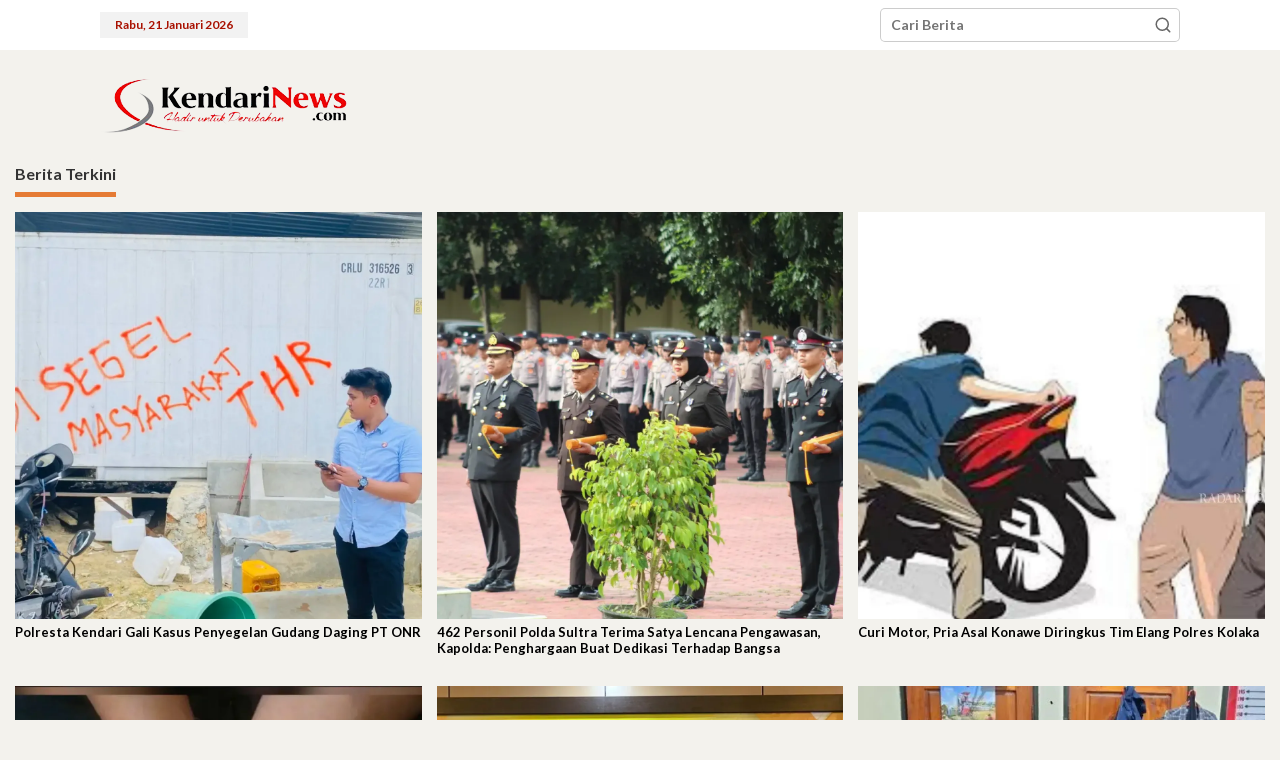

--- FILE ---
content_type: text/html; charset=UTF-8
request_url: https://kendarinews.com/2023/09/29/polda-sultra-peringati-maulid-nabi-muhammad-wakapolda-momentum-bagi-personil-teladani-rasulullah/
body_size: 29374
content:
<!DOCTYPE html>
<html lang="id">
<head itemscope="itemscope" itemtype="https://schema.org/WebSite">
<meta charset="UTF-8">
<meta name="viewport" content="width=device-width, initial-scale=1">
<link rel="profile" href="https://gmpg.org/xfn/11">
<title>Polda Sultra Peringati Maulid Nabi Muhammad,  Wakapolda: Momentum Bagi Personil Teladani Rasulullah &#8211; Kendari News</title>
<meta name='robots' content='max-image-preview:large'/>
<link rel='dns-prefetch' href='//secure.gravatar.com'/>
<link rel='dns-prefetch' href='//www.googletagmanager.com'/>
<link rel='dns-prefetch' href='//stats.wp.com'/>
<link rel='dns-prefetch' href='//fonts.googleapis.com'/>
<link rel='dns-prefetch' href='//widgets.wp.com'/>
<link rel='dns-prefetch' href='//s0.wp.com'/>
<link rel='dns-prefetch' href='//0.gravatar.com'/>
<link rel='dns-prefetch' href='//1.gravatar.com'/>
<link rel='dns-prefetch' href='//2.gravatar.com'/>
<link rel='dns-prefetch' href='//jetpack.wordpress.com'/>
<link rel='dns-prefetch' href='//public-api.wordpress.com'/>
<link rel='dns-prefetch' href='//pagead2.googlesyndication.com'/>
<link rel='preconnect' href='//i0.wp.com'/>
<link rel="alternate" type="application/rss+xml" title="Kendari News &raquo; Feed" href="https://kendarinews.com/feed/"/>
<link rel="alternate" type="application/rss+xml" title="Kendari News &raquo; Umpan Komentar" href="https://kendarinews.com/comments/feed/"/>
<link rel="alternate" type="application/rss+xml" title="Kendari News &raquo; Polda Sultra Peringati Maulid Nabi Muhammad, Wakapolda: Momentum Bagi Personil Teladani Rasulullah Umpan Komentar" href="https://kendarinews.com/2023/09/29/polda-sultra-peringati-maulid-nabi-muhammad-wakapolda-momentum-bagi-personil-teladani-rasulullah/feed/"/>
<link rel="alternate" title="oEmbed (JSON)" type="application/json+oembed" href="https://kendarinews.com/wp-json/oembed/1.0/embed?url=https%3A%2F%2Fkendarinews.com%2F2023%2F09%2F29%2Fpolda-sultra-peringati-maulid-nabi-muhammad-wakapolda-momentum-bagi-personil-teladani-rasulullah%2F"/>
<link rel="alternate" title="oEmbed (XML)" type="text/xml+oembed" href="https://kendarinews.com/wp-json/oembed/1.0/embed?url=https%3A%2F%2Fkendarinews.com%2F2023%2F09%2F29%2Fpolda-sultra-peringati-maulid-nabi-muhammad-wakapolda-momentum-bagi-personil-teladani-rasulullah%2F&#038;format=xml"/>
<link rel='stylesheet' id='all-css-eb40f63429a12dbaf521472ddc7b9d57' href='https://kendarinews.com/_jb_static/??a6b0752c61' type='text/css' media='all'/>
<style id='newkarma-style-inline-css'>body{color:#333333;font-family:"Lato","Helvetica", Arial;font-weight:700;font-size:14px;}h1.entry-title{color:#a91101;}kbd,a.button,button,.button,button.button,input[type="button"],input[type="reset"],input[type="submit"],.tagcloud a,.tagcloud ul,.prevnextpost-links a .prevnextpost,.page-links .page-link-number,ul.page-numbers li span.page-numbers,.sidr,#navigationamp,.gmr_widget_content ul.gmr-tabs,.index-page-numbers,.cat-links-bg{background-color:#a91101;}blockquote,a.button,button,.button,button.button,input[type="button"],input[type="reset"],input[type="submit"],.gmr-theme div.sharedaddy h3.sd-title:before,.gmr_widget_content ul.gmr-tabs li a,.bypostauthor > .comment-body{border-color:#a91101;}.gmr-meta-topic a,.newkarma-rp-widget .rp-number,.gmr-owl-carousel .gmr-slide-topic a,.tab-comment-number{color:#e57b34;}.page-title span,h3.comment-reply-title,.widget-title span,.gmr_widget_content ul.gmr-tabs li a.js-tabs__title-active{border-color:#e57b34;}.gmr-menuwrap #primary-menu > li > a:hover,.gmr-menuwrap #primary-menu > li.page_item_has_children:hover > a,.gmr-menuwrap #primary-menu > li.menu-item-has-children:hover > a,.gmr-mainmenu #primary-menu > li:hover > a,.gmr-mainmenu #primary-menu > .current-menu-item > a,.gmr-mainmenu #primary-menu > .current-menu-ancestor > a,.gmr-mainmenu #primary-menu > .current_page_item > a,.gmr-mainmenu #primary-menu > .current_page_ancestor > a{box-shadow:inset 0px -5px 0px 0px#e57b34;}.tab-content .newkarma-rp-widget .rp-number,.owl-theme .owl-controls .owl-page.active span{background-color:#e57b34;}a{color:#000000;}a:hover,a:focus,a:active{color:#b72a2a;}.site-title a{color:#1b1811;}.site-description{color:#1b1811;}.gmr-logo{margin-top:10px;}.gmr-menuwrap,.gmr-sticky .top-header.sticky-menu,.gmr-mainmenu #primary-menu .sub-menu,.gmr-mainmenu #primary-menu .children{background-color:#a91101;}#gmr-responsive-menu,.gmr-mainmenu #primary-menu > li > a,.gmr-mainmenu #primary-menu .sub-menu a,.gmr-mainmenu #primary-menu .children a,.sidr ul li ul li a,.sidr ul li a,#navigationamp ul li ul li a,#navigationamp ul li a{color:#ffffff;}.gmr-mainmenu #primary-menu > li.menu-border > a span,.gmr-mainmenu #primary-menu > li.page_item_has_children > a:after,.gmr-mainmenu #primary-menu > li.menu-item-has-children > a:after,.gmr-mainmenu #primary-menu .sub-menu > li.page_item_has_children > a:after,.gmr-mainmenu #primary-menu .sub-menu > li.menu-item-has-children > a:after,.gmr-mainmenu #primary-menu .children > li.page_item_has_children > a:after,.gmr-mainmenu #primary-menu .children > li.menu-item-has-children > a:after{border-color:#ffffff;}#gmr-responsive-menu:hover,.gmr-mainmenu #primary-menu > li:hover > a,.gmr-mainmenu #primary-menu .current-menu-item > a,.gmr-mainmenu #primary-menu .current-menu-ancestor > a,.gmr-mainmenu #primary-menu .current_page_item > a,.gmr-mainmenu #primary-menu .current_page_ancestor > a,.sidr ul li ul li a:hover,.sidr ul li a:hover{color:#ffffff;}.gmr-mainmenu #primary-menu > li.menu-border:hover > a span,.gmr-mainmenu #primary-menu > li.menu-border.current-menu-item > a span,.gmr-mainmenu #primary-menu > li.menu-border.current-menu-ancestor > a span,.gmr-mainmenu #primary-menu > li.menu-border.current_page_item > a span,.gmr-mainmenu #primary-menu > li.menu-border.current_page_ancestor > a span,.gmr-mainmenu #primary-menu > li.page_item_has_children:hover > a:after,.gmr-mainmenu #primary-menu > li.menu-item-has-children:hover > a:after{border-color:#ffffff;}.gmr-mainmenu #primary-menu > li:hover > a,.gmr-mainmenu #primary-menu .current-menu-item > a,.gmr-mainmenu #primary-menu .current-menu-ancestor > a,.gmr-mainmenu #primary-menu .current_page_item > a,.gmr-mainmenu #primary-menu .current_page_ancestor > a{background-color:#a91101;}.gmr-secondmenuwrap,.gmr-secondmenu #primary-menu .sub-menu,.gmr-secondmenu #primary-menu .children{background-color:#dbdbdb;}.gmr-secondmenu #primary-menu > li > a,.gmr-secondmenu #primary-menu .sub-menu a,.gmr-secondmenu #primary-menu .children a{color:#000000;}.gmr-secondmenu #primary-menu > li.page_item_has_children > a:after,.gmr-secondmenu #primary-menu > li.menu-item-has-children > a:after,.gmr-secondmenu #primary-menu .sub-menu > li.page_item_has_children > a:after,.gmr-secondmenu #primary-menu .sub-menu > li.menu-item-has-children > a:after,.gmr-secondmenu #primary-menu .children > li.page_item_has_children > a:after,.gmr-secondmenu #primary-menu .children > li.menu-item-has-children > a:after{border-color:#000000;}.gmr-topnavwrap{background-color:#ffffff;}#gmr-topnavresponsive-menu svg,.gmr-topnavmenu #primary-menu > li > a,.gmr-top-date,.search-trigger .gmr-icon{color:#a91101;}.gmr-topnavmenu #primary-menu > li.menu-border > a span,.gmr-topnavmenu #primary-menu > li.page_item_has_children > a:after,.gmr-topnavmenu #primary-menu > li.menu-item-has-children > a:after,.gmr-topnavmenu #primary-menu .sub-menu > li.page_item_has_children > a:after,.gmr-topnavmenu #primary-menu .sub-menu > li.menu-item-has-children > a:after,.gmr-topnavmenu #primary-menu .children > li.page_item_has_children > a:after,.gmr-topnavmenu #primary-menu .children > li.menu-item-has-children > a:after{border-color:#a91101;}#gmr-topnavresponsive-menu:hover,.gmr-topnavmenu #primary-menu > li:hover > a,.gmr-topnavmenu #primary-menu .current-menu-item > a,.gmr-topnavmenu #primary-menu .current-menu-ancestor > a,.gmr-topnavmenu #primary-menu .current_page_item > a,.gmr-topnavmenu #primary-menu .current_page_ancestor > a,.gmr-social-icon ul > li > a:hover{color:#1b1811;}.gmr-topnavmenu #primary-menu > li.menu-border:hover > a span,.gmr-topnavmenu #primary-menu > li.menu-border.current-menu-item > a span,.gmr-topnavmenu #primary-menu > li.menu-border.current-menu-ancestor > a span,.gmr-topnavmenu #primary-menu > li.menu-border.current_page_item > a span,.gmr-topnavmenu #primary-menu > li.menu-border.current_page_ancestor > a span,.gmr-topnavmenu #primary-menu > li.page_item_has_children:hover > a:after,.gmr-topnavmenu #primary-menu > li.menu-item-has-children:hover > a:after{border-color:#1b1811;}.gmr-owl-carousel .gmr-slide-title a{color:#ffffff;}.gmr-owl-carousel .item:hover .gmr-slide-title a{color:#cccccc;}.site-main-single{background-color:#ffffff;}.gmr-related-infinite .view-more-button:hover{color:#ffffff;}.site-main-archive{background-color:#ffffff;}ul.page-numbers li span.page-numbers{color:#ffffff;}.site-main-archive,a.read-more{color:#474747;}.site-main-archive h2.entry-title a,.site-main-archive .gmr-ajax-text{color:#424242;}.site-main-archive .gmr-archive:hover h2.entry-title a{color:#dd3333;}.gmr-focus-news.gmr-focus-gallery h2.entry-title a,.item .gmr-slide-title a,.newkarma-rp-widget .gmr-rp-bigthumbnail .gmr-rp-bigthumb-content .title-bigthumb{color:#ffffff;}.gmr-focus-news.gmr-focus-gallery:hover h2.entry-title a,.item:hover .gmr-slide-title a,.newkarma-rp-widget .gmr-rp-bigthumbnail:hover .gmr-rp-bigthumb-content .title-bigthumb{color:#b72a2a;}h1,h2,h3,h4,h5,h6,.heading-font,.menu,.rp-title,.rsswidget,.gmr-metacontent,.gmr-metacontent-single,.gmr-ajax-text,.view-more-button,ul.single-social-icon li.social-text,.page-links,.gmr-top-date,ul.page-numbers li{font-family:"Lato","Helvetica", Arial;}.entry-content-single{font-size:16px;}h1{font-size:30px;}h2{font-size:26px;}h3{font-size:24px;}h4{font-size:22px;}h5{font-size:20px;}h6{font-size:18px;}.site-footer{background-color:#a91101;color:#ffffff;}ul.footer-social-icon li a{color:#ffffff;}ul.footer-social-icon li a,.footer-content{border-color:#ffffff;}ul.footer-social-icon li a:hover{color:#eeee22;border-color:#eeee22;}.site-footer a{color:#ffffff;}.site-footer a:hover{color:#eeee22;}</style>
<style id='wp-img-auto-sizes-contain-inline-css'>img:is([sizes=auto i],[sizes^="auto," i]){contain-intrinsic-size:3000px 1500px}</style>
<link rel='stylesheet' id='dashicons-css' href='https://kendarinews.com/wp-includes/css/dashicons.min.css?ver=6.9' media='all'/>
<style id='wp-emoji-styles-inline-css'>img.wp-smiley, img.emoji{display:inline !important;border:none !important;box-shadow:none !important;height:1em !important;width:1em !important;margin:0 0.07em !important;vertical-align:-0.1em !important;background:none !important;padding:0 !important;}</style>
<style id='wp-block-library-inline-css'>:root{--wp-block-synced-color:#7a00df;--wp-block-synced-color--rgb:122,0,223;--wp-bound-block-color:var(--wp-block-synced-color);--wp-editor-canvas-background:#ddd;--wp-admin-theme-color:#007cba;--wp-admin-theme-color--rgb:0,124,186;--wp-admin-theme-color-darker-10:#006ba1;--wp-admin-theme-color-darker-10--rgb:0,107,160.5;--wp-admin-theme-color-darker-20:#005a87;--wp-admin-theme-color-darker-20--rgb:0,90,135;--wp-admin-border-width-focus:2px}@media (min-resolution:192dpi){:root{--wp-admin-border-width-focus:1.5px}}.wp-element-button{cursor:pointer}:root .has-very-light-gray-background-color{background-color:#eee}:root .has-very-dark-gray-background-color{background-color:#313131}:root .has-very-light-gray-color{color:#eee}:root .has-very-dark-gray-color{color:#313131}:root .has-vivid-green-cyan-to-vivid-cyan-blue-gradient-background{background:linear-gradient(135deg,#00d084,#0693e3)}:root .has-purple-crush-gradient-background{background:linear-gradient(135deg,#34e2e4,#4721fb 50%,#ab1dfe)}:root .has-hazy-dawn-gradient-background{background:linear-gradient(135deg,#faaca8,#dad0ec)}:root .has-subdued-olive-gradient-background{background:linear-gradient(135deg,#fafae1,#67a671)}:root .has-atomic-cream-gradient-background{background:linear-gradient(135deg,#fdd79a,#004a59)}:root .has-nightshade-gradient-background{background:linear-gradient(135deg,#330968,#31cdcf)}:root .has-midnight-gradient-background{background:linear-gradient(135deg,#020381,#2874fc)}:root{--wp--preset--font-size--normal:16px;--wp--preset--font-size--huge:42px}.has-regular-font-size{font-size:1em}.has-larger-font-size{font-size:2.625em}.has-normal-font-size{font-size:var(--wp--preset--font-size--normal)}.has-huge-font-size{font-size:var(--wp--preset--font-size--huge)}.has-text-align-center{text-align:center}.has-text-align-left{text-align:left}.has-text-align-right{text-align:right}.has-fit-text{white-space:nowrap!important}#end-resizable-editor-section{display:none}.aligncenter{clear:both}.items-justified-left{justify-content:flex-start}.items-justified-center{justify-content:center}.items-justified-right{justify-content:flex-end}.items-justified-space-between{justify-content:space-between}.screen-reader-text{border:0;clip-path:inset(50%);height:1px;margin:-1px;overflow:hidden;padding:0;position:absolute;width:1px;word-wrap:normal!important}.screen-reader-text:focus{background-color:#ddd;clip-path:none;color:#444;display:block;font-size:1em;height:auto;left:5px;line-height:normal;padding:15px 23px 14px;text-decoration:none;top:5px;width:auto;z-index:100000}html :where(.has-border-color){border-style:solid}html :where([style*=border-top-color]){border-top-style:solid}html :where([style*=border-right-color]){border-right-style:solid}html :where([style*=border-bottom-color]){border-bottom-style:solid}html :where([style*=border-left-color]){border-left-style:solid}html :where([style*=border-width]){border-style:solid}html :where([style*=border-top-width]){border-top-style:solid}html :where([style*=border-right-width]){border-right-style:solid}html :where([style*=border-bottom-width]){border-bottom-style:solid}html :where([style*=border-left-width]){border-left-style:solid}html :where(img[class*=wp-image-]){height:auto;max-width:100%}:where(figure){margin:0 0 1em}html :where(.is-position-sticky){--wp-admin--admin-bar--position-offset:var(--wp-admin--admin-bar--height,0px)}@media screen and (max-width:600px){html :where(.is-position-sticky){--wp-admin--admin-bar--position-offset:0px}}</style><style id='wp-block-image-inline-css'>.wp-block-image>a,.wp-block-image>figure>a{display:inline-block}.wp-block-image img{box-sizing:border-box;height:auto;max-width:100%;vertical-align:bottom}@media not (prefers-reduced-motion){.wp-block-image img.hide{visibility:hidden}.wp-block-image img.show{animation:show-content-image .4s}}.wp-block-image[style*=border-radius] img,.wp-block-image[style*=border-radius]>a{border-radius:inherit}.wp-block-image.has-custom-border img{box-sizing:border-box}.wp-block-image.aligncenter{text-align:center}.wp-block-image.alignfull>a,.wp-block-image.alignwide>a{width:100%}.wp-block-image.alignfull img,.wp-block-image.alignwide img{height:auto;width:100%}.wp-block-image .aligncenter,.wp-block-image .alignleft,.wp-block-image .alignright,.wp-block-image.aligncenter,.wp-block-image.alignleft,.wp-block-image.alignright{display:table}.wp-block-image .aligncenter>figcaption,.wp-block-image .alignleft>figcaption,.wp-block-image .alignright>figcaption,.wp-block-image.aligncenter>figcaption,.wp-block-image.alignleft>figcaption,.wp-block-image.alignright>figcaption{caption-side:bottom;display:table-caption}.wp-block-image .alignleft{float:left;margin:.5em 1em .5em 0}.wp-block-image .alignright{float:right;margin:.5em 0 .5em 1em}.wp-block-image .aligncenter{margin-left:auto;margin-right:auto}.wp-block-image :where(figcaption){margin-bottom:1em;margin-top:.5em}.wp-block-image.is-style-circle-mask img{border-radius:9999px}@supports ((-webkit-mask-image:none) or (mask-image:none)) or (-webkit-mask-image:none){.wp-block-image.is-style-circle-mask img{border-radius:0;-webkit-mask-image:url('data:image/svg+xml;utf8,<svg viewBox="0 0 100 100" xmlns="http://www.w3.org/2000/svg"><circle cx="50" cy="50" r="50"/></svg>');mask-image:url('data:image/svg+xml;utf8,<svg viewBox="0 0 100 100" xmlns="http://www.w3.org/2000/svg"><circle cx="50" cy="50" r="50"/></svg>');mask-mode:alpha;-webkit-mask-position:center;mask-position:center;-webkit-mask-repeat:no-repeat;mask-repeat:no-repeat;-webkit-mask-size:contain;mask-size:contain}}:root :where(.wp-block-image.is-style-rounded img,.wp-block-image .is-style-rounded img){border-radius:9999px}.wp-block-image figure{margin:0}.wp-lightbox-container{display:flex;flex-direction:column;position:relative}.wp-lightbox-container img{cursor:zoom-in}.wp-lightbox-container img:hover+button{opacity:1}.wp-lightbox-container button{align-items:center;backdrop-filter:blur(16px) saturate(180%);background-color:#5a5a5a40;border:none;border-radius:4px;cursor:zoom-in;display:flex;height:20px;justify-content:center;opacity:0;padding:0;position:absolute;right:16px;text-align:center;top:16px;width:20px;z-index:100}@media not (prefers-reduced-motion){.wp-lightbox-container button{transition:opacity .2s ease}}.wp-lightbox-container button:focus-visible{outline:3px auto #5a5a5a40;outline:3px auto -webkit-focus-ring-color;outline-offset:3px}.wp-lightbox-container button:hover{cursor:pointer;opacity:1}.wp-lightbox-container button:focus{opacity:1}.wp-lightbox-container button:focus,.wp-lightbox-container button:hover,.wp-lightbox-container button:not(:hover):not(:active):not(.has-background){background-color:#5a5a5a40;border:none}.wp-lightbox-overlay{box-sizing:border-box;cursor:zoom-out;height:100vh;left:0;overflow:hidden;position:fixed;top:0;visibility:hidden;width:100%;z-index:100000}.wp-lightbox-overlay .close-button{align-items:center;cursor:pointer;display:flex;justify-content:center;min-height:40px;min-width:40px;padding:0;position:absolute;right:calc(env(safe-area-inset-right) + 16px);top:calc(env(safe-area-inset-top) + 16px);z-index:5000000}.wp-lightbox-overlay .close-button:focus,.wp-lightbox-overlay .close-button:hover,.wp-lightbox-overlay .close-button:not(:hover):not(:active):not(.has-background){background:none;border:none}.wp-lightbox-overlay .lightbox-image-container{height:var(--wp--lightbox-container-height);left:50%;overflow:hidden;position:absolute;top:50%;transform:translate(-50%,-50%);transform-origin:top left;width:var(--wp--lightbox-container-width);z-index:9999999999}.wp-lightbox-overlay .wp-block-image{align-items:center;box-sizing:border-box;display:flex;height:100%;justify-content:center;margin:0;position:relative;transform-origin:0 0;width:100%;z-index:3000000}.wp-lightbox-overlay .wp-block-image img{height:var(--wp--lightbox-image-height);min-height:var(--wp--lightbox-image-height);min-width:var(--wp--lightbox-image-width);width:var(--wp--lightbox-image-width)}.wp-lightbox-overlay .wp-block-image figcaption{display:none}.wp-lightbox-overlay button{background:none;border:none}.wp-lightbox-overlay .scrim{background-color:#fff;height:100%;opacity:.9;position:absolute;width:100%;z-index:2000000}.wp-lightbox-overlay.active{visibility:visible}@media not (prefers-reduced-motion){.wp-lightbox-overlay.active{animation:turn-on-visibility .25s both}.wp-lightbox-overlay.active img{animation:turn-on-visibility .35s both}.wp-lightbox-overlay.show-closing-animation:not(.active){animation:turn-off-visibility .35s both}.wp-lightbox-overlay.show-closing-animation:not(.active) img{animation:turn-off-visibility .25s both}.wp-lightbox-overlay.zoom.active{animation:none;opacity:1;visibility:visible}.wp-lightbox-overlay.zoom.active .lightbox-image-container{animation:lightbox-zoom-in .4s}.wp-lightbox-overlay.zoom.active .lightbox-image-container img{animation:none}.wp-lightbox-overlay.zoom.active .scrim{animation:turn-on-visibility .4s forwards}.wp-lightbox-overlay.zoom.show-closing-animation:not(.active){animation:none}.wp-lightbox-overlay.zoom.show-closing-animation:not(.active) .lightbox-image-container{animation:lightbox-zoom-out .4s}.wp-lightbox-overlay.zoom.show-closing-animation:not(.active) .lightbox-image-container img{animation:none}.wp-lightbox-overlay.zoom.show-closing-animation:not(.active) .scrim{animation:turn-off-visibility .4s forwards}}@keyframes show-content-image{0%{visibility:hidden}99%{visibility:hidden}to{visibility:visible}}@keyframes turn-on-visibility{0%{opacity:0}to{opacity:1}}@keyframes turn-off-visibility{0%{opacity:1;visibility:visible}99%{opacity:0;visibility:visible}to{opacity:0;visibility:hidden}}@keyframes lightbox-zoom-in{0%{transform:translate(calc((-100vw + var(--wp--lightbox-scrollbar-width))/2 + var(--wp--lightbox-initial-left-position)),calc(-50vh + var(--wp--lightbox-initial-top-position))) scale(var(--wp--lightbox-scale))}to{transform:translate(-50%,-50%) scale(1)}}@keyframes lightbox-zoom-out{0%{transform:translate(-50%,-50%) scale(1);visibility:visible}99%{visibility:visible}to{transform:translate(calc((-100vw + var(--wp--lightbox-scrollbar-width))/2 + var(--wp--lightbox-initial-left-position)),calc(-50vh + var(--wp--lightbox-initial-top-position))) scale(var(--wp--lightbox-scale));visibility:hidden}}</style>
<style id='wp-block-paragraph-inline-css'>.is-small-text{font-size:.875em}.is-regular-text{font-size:1em}.is-large-text{font-size:2.25em}.is-larger-text{font-size:3em}.has-drop-cap:not(:focus):first-letter{float:left;font-size:8.4em;font-style:normal;font-weight:100;line-height:.68;margin:.05em .1em 0 0;text-transform:uppercase}body.rtl .has-drop-cap:not(:focus):first-letter{float:none;margin-left:.1em}p.has-drop-cap.has-background{overflow:hidden}:root :where(p.has-background){padding:1.25em 2.375em}:where(p.has-text-color:not(.has-link-color)) a{color:inherit}p.has-text-align-left[style*="writing-mode:vertical-lr"],p.has-text-align-right[style*="writing-mode:vertical-rl"]{rotate:180deg}</style>
<style id='global-styles-inline-css'>:root{--wp--preset--aspect-ratio--square:1;--wp--preset--aspect-ratio--4-3:4/3;--wp--preset--aspect-ratio--3-4:3/4;--wp--preset--aspect-ratio--3-2:3/2;--wp--preset--aspect-ratio--2-3:2/3;--wp--preset--aspect-ratio--16-9:16/9;--wp--preset--aspect-ratio--9-16:9/16;--wp--preset--color--black:#000000;--wp--preset--color--cyan-bluish-gray:#abb8c3;--wp--preset--color--white:#ffffff;--wp--preset--color--pale-pink:#f78da7;--wp--preset--color--vivid-red:#cf2e2e;--wp--preset--color--luminous-vivid-orange:#ff6900;--wp--preset--color--luminous-vivid-amber:#fcb900;--wp--preset--color--light-green-cyan:#7bdcb5;--wp--preset--color--vivid-green-cyan:#00d084;--wp--preset--color--pale-cyan-blue:#8ed1fc;--wp--preset--color--vivid-cyan-blue:#0693e3;--wp--preset--color--vivid-purple:#9b51e0;--wp--preset--gradient--vivid-cyan-blue-to-vivid-purple:linear-gradient(135deg,rgb(6,147,227) 0%,rgb(155,81,224) 100%);--wp--preset--gradient--light-green-cyan-to-vivid-green-cyan:linear-gradient(135deg,rgb(122,220,180) 0%,rgb(0,208,130) 100%);--wp--preset--gradient--luminous-vivid-amber-to-luminous-vivid-orange:linear-gradient(135deg,rgb(252,185,0) 0%,rgb(255,105,0) 100%);--wp--preset--gradient--luminous-vivid-orange-to-vivid-red:linear-gradient(135deg,rgb(255,105,0) 0%,rgb(207,46,46) 100%);--wp--preset--gradient--very-light-gray-to-cyan-bluish-gray:linear-gradient(135deg,rgb(238,238,238) 0%,rgb(169,184,195) 100%);--wp--preset--gradient--cool-to-warm-spectrum:linear-gradient(135deg,rgb(74,234,220) 0%,rgb(151,120,209) 20%,rgb(207,42,186) 40%,rgb(238,44,130) 60%,rgb(251,105,98) 80%,rgb(254,248,76) 100%);--wp--preset--gradient--blush-light-purple:linear-gradient(135deg,rgb(255,206,236) 0%,rgb(152,150,240) 100%);--wp--preset--gradient--blush-bordeaux:linear-gradient(135deg,rgb(254,205,165) 0%,rgb(254,45,45) 50%,rgb(107,0,62) 100%);--wp--preset--gradient--luminous-dusk:linear-gradient(135deg,rgb(255,203,112) 0%,rgb(199,81,192) 50%,rgb(65,88,208) 100%);--wp--preset--gradient--pale-ocean:linear-gradient(135deg,rgb(255,245,203) 0%,rgb(182,227,212) 50%,rgb(51,167,181) 100%);--wp--preset--gradient--electric-grass:linear-gradient(135deg,rgb(202,248,128) 0%,rgb(113,206,126) 100%);--wp--preset--gradient--midnight:linear-gradient(135deg,rgb(2,3,129) 0%,rgb(40,116,252) 100%);--wp--preset--font-size--small:13px;--wp--preset--font-size--medium:20px;--wp--preset--font-size--large:36px;--wp--preset--font-size--x-large:42px;--wp--preset--spacing--20:0.44rem;--wp--preset--spacing--30:0.67rem;--wp--preset--spacing--40:1rem;--wp--preset--spacing--50:1.5rem;--wp--preset--spacing--60:2.25rem;--wp--preset--spacing--70:3.38rem;--wp--preset--spacing--80:5.06rem;--wp--preset--shadow--natural:6px 6px 9px rgba(0, 0, 0, 0.2);--wp--preset--shadow--deep:12px 12px 50px rgba(0, 0, 0, 0.4);--wp--preset--shadow--sharp:6px 6px 0px rgba(0, 0, 0, 0.2);--wp--preset--shadow--outlined:6px 6px 0px -3px rgb(255, 255, 255), 6px 6px rgb(0, 0, 0);--wp--preset--shadow--crisp:6px 6px 0px rgb(0, 0, 0);}:where(.is-layout-flex){gap:0.5em;}:where(.is-layout-grid){gap:0.5em;}body .is-layout-flex{display:flex;}.is-layout-flex{flex-wrap:wrap;align-items:center;}.is-layout-flex > :is(*, div){margin:0;}body .is-layout-grid{display:grid;}.is-layout-grid > :is(*, div){margin:0;}:where(.wp-block-columns.is-layout-flex){gap:2em;}:where(.wp-block-columns.is-layout-grid){gap:2em;}:where(.wp-block-post-template.is-layout-flex){gap:1.25em;}:where(.wp-block-post-template.is-layout-grid){gap:1.25em;}.has-black-color{color:var(--wp--preset--color--black) !important;}.has-cyan-bluish-gray-color{color:var(--wp--preset--color--cyan-bluish-gray) !important;}.has-white-color{color:var(--wp--preset--color--white) !important;}.has-pale-pink-color{color:var(--wp--preset--color--pale-pink) !important;}.has-vivid-red-color{color:var(--wp--preset--color--vivid-red) !important;}.has-luminous-vivid-orange-color{color:var(--wp--preset--color--luminous-vivid-orange) !important;}.has-luminous-vivid-amber-color{color:var(--wp--preset--color--luminous-vivid-amber) !important;}.has-light-green-cyan-color{color:var(--wp--preset--color--light-green-cyan) !important;}.has-vivid-green-cyan-color{color:var(--wp--preset--color--vivid-green-cyan) !important;}.has-pale-cyan-blue-color{color:var(--wp--preset--color--pale-cyan-blue) !important;}.has-vivid-cyan-blue-color{color:var(--wp--preset--color--vivid-cyan-blue) !important;}.has-vivid-purple-color{color:var(--wp--preset--color--vivid-purple) !important;}.has-black-background-color{background-color:var(--wp--preset--color--black) !important;}.has-cyan-bluish-gray-background-color{background-color:var(--wp--preset--color--cyan-bluish-gray) !important;}.has-white-background-color{background-color:var(--wp--preset--color--white) !important;}.has-pale-pink-background-color{background-color:var(--wp--preset--color--pale-pink) !important;}.has-vivid-red-background-color{background-color:var(--wp--preset--color--vivid-red) !important;}.has-luminous-vivid-orange-background-color{background-color:var(--wp--preset--color--luminous-vivid-orange) !important;}.has-luminous-vivid-amber-background-color{background-color:var(--wp--preset--color--luminous-vivid-amber) !important;}.has-light-green-cyan-background-color{background-color:var(--wp--preset--color--light-green-cyan) !important;}.has-vivid-green-cyan-background-color{background-color:var(--wp--preset--color--vivid-green-cyan) !important;}.has-pale-cyan-blue-background-color{background-color:var(--wp--preset--color--pale-cyan-blue) !important;}.has-vivid-cyan-blue-background-color{background-color:var(--wp--preset--color--vivid-cyan-blue) !important;}.has-vivid-purple-background-color{background-color:var(--wp--preset--color--vivid-purple) !important;}.has-black-border-color{border-color:var(--wp--preset--color--black) !important;}.has-cyan-bluish-gray-border-color{border-color:var(--wp--preset--color--cyan-bluish-gray) !important;}.has-white-border-color{border-color:var(--wp--preset--color--white) !important;}.has-pale-pink-border-color{border-color:var(--wp--preset--color--pale-pink) !important;}.has-vivid-red-border-color{border-color:var(--wp--preset--color--vivid-red) !important;}.has-luminous-vivid-orange-border-color{border-color:var(--wp--preset--color--luminous-vivid-orange) !important;}.has-luminous-vivid-amber-border-color{border-color:var(--wp--preset--color--luminous-vivid-amber) !important;}.has-light-green-cyan-border-color{border-color:var(--wp--preset--color--light-green-cyan) !important;}.has-vivid-green-cyan-border-color{border-color:var(--wp--preset--color--vivid-green-cyan) !important;}.has-pale-cyan-blue-border-color{border-color:var(--wp--preset--color--pale-cyan-blue) !important;}.has-vivid-cyan-blue-border-color{border-color:var(--wp--preset--color--vivid-cyan-blue) !important;}.has-vivid-purple-border-color{border-color:var(--wp--preset--color--vivid-purple) !important;}.has-vivid-cyan-blue-to-vivid-purple-gradient-background{background:var(--wp--preset--gradient--vivid-cyan-blue-to-vivid-purple) !important;}.has-light-green-cyan-to-vivid-green-cyan-gradient-background{background:var(--wp--preset--gradient--light-green-cyan-to-vivid-green-cyan) !important;}.has-luminous-vivid-amber-to-luminous-vivid-orange-gradient-background{background:var(--wp--preset--gradient--luminous-vivid-amber-to-luminous-vivid-orange) !important;}.has-luminous-vivid-orange-to-vivid-red-gradient-background{background:var(--wp--preset--gradient--luminous-vivid-orange-to-vivid-red) !important;}.has-very-light-gray-to-cyan-bluish-gray-gradient-background{background:var(--wp--preset--gradient--very-light-gray-to-cyan-bluish-gray) !important;}.has-cool-to-warm-spectrum-gradient-background{background:var(--wp--preset--gradient--cool-to-warm-spectrum) !important;}.has-blush-light-purple-gradient-background{background:var(--wp--preset--gradient--blush-light-purple) !important;}.has-blush-bordeaux-gradient-background{background:var(--wp--preset--gradient--blush-bordeaux) !important;}.has-luminous-dusk-gradient-background{background:var(--wp--preset--gradient--luminous-dusk) !important;}.has-pale-ocean-gradient-background{background:var(--wp--preset--gradient--pale-ocean) !important;}.has-electric-grass-gradient-background{background:var(--wp--preset--gradient--electric-grass) !important;}.has-midnight-gradient-background{background:var(--wp--preset--gradient--midnight) !important;}.has-small-font-size{font-size:var(--wp--preset--font-size--small) !important;}.has-medium-font-size{font-size:var(--wp--preset--font-size--medium) !important;}.has-large-font-size{font-size:var(--wp--preset--font-size--large) !important;}.has-x-large-font-size{font-size:var(--wp--preset--font-size--x-large) !important;}</style>
<style id='classic-theme-styles-inline-css'>.wp-block-button__link{color:#fff;background-color:#32373c;border-radius:9999px;box-shadow:none;text-decoration:none;padding:calc(.667em + 2px) calc(1.333em + 2px);font-size:1.125em}.wp-block-file__button{background:#32373c;color:#fff;text-decoration:none}</style>
<link crossorigin="anonymous" rel='stylesheet' id='sshos-fonts-css' href='//fonts.googleapis.com/css?family=Roboto%3A300%2C500%2C900&#038;ver=1.0.0' media='all'/>
<link crossorigin="anonymous" rel='stylesheet' id='newkarma-fonts-css' href='https://fonts.googleapis.com/css?family=Lato%3Aregular%2Citalic%2C700%2C300%26subset%3Dlatin%2C&#038;ver=2.1.1' media='all'/>
<link rel="https://api.w.org/" href="https://kendarinews.com/wp-json/"/><link rel="alternate" title="JSON" type="application/json" href="https://kendarinews.com/wp-json/wp/v2/posts/62544"/><link rel="EditURI" type="application/rsd+xml" title="RSD" href="https://kendarinews.com/xmlrpc.php?rsd"/>
<meta name="generator" content="WordPress 6.9"/>
<link rel="canonical" href="https://kendarinews.com/2023/09/29/polda-sultra-peringati-maulid-nabi-muhammad-wakapolda-momentum-bagi-personil-teladani-rasulullah/"/>
<link rel='shortlink' href='https://wp.me/pdsX4u-ggM'/>
<meta name="generator" content="Site Kit by Google 1.170.0"/>			<style>@media(min-width:993px){
.ugaam-ad-wrapper-outer.ugaam-home-ad-wrapper{margin:0px 0px 0px 0px;} }
@media(max-width:992px){
.ugaam-ad-wrapper-outer.ugaam-home-ad-wrapper{margin:0px 0px 0px 0px;} }
@media(max-width:767px){
.ugaam-ad-wrapper-outer.ugaam-home-ad-wrapper{margin:0px 0px 0px 0px;} }
@media(min-width:993px){
.ugaam-ad-wrapper-outer.is-sticky-header-ad-wrapper{padding:5px 10px 30px 0px;} }
@media(max-width:992px){
.ugaam-ad-wrapper-outer.is-sticky-header-ad-wrapper{padding:0px 0px 0px 0px;} }
@media(max-width:767px){
.ugaam-ad-wrapper-outer.is-sticky-header-ad-wrapper{padding:0px 0px 0px 0px;} }</style>
<link rel="alternate" type="text/html" media="only screen and (max-width: 640px)" href="https://kendarinews.com/2023/09/29/polda-sultra-peringati-maulid-nabi-muhammad-wakapolda-momentum-bagi-personil-teladani-rasulullah/?amp=1">	<style>img#wpstats{display:none}</style>
<style id="wpp-loading-animation-styles">@-webkit-keyframes bgslide{from{background-position-x:0}to{background-position-x:-200%}}@keyframes bgslide{from{background-position-x:0}to{background-position-x:-200%}}.wpp-widget-block-placeholder,.wpp-shortcode-placeholder{margin:0 auto;width:60px;height:3px;background:#dd3737;background:linear-gradient(90deg,#dd3737 0%,#571313 10%,#dd3737 100%);background-size:200% auto;border-radius:3px;-webkit-animation:bgslide 1s infinite linear;animation:bgslide 1s infinite linear}</style>
<link rel="pingback" href="https://kendarinews.com/xmlrpc.php">
<meta name="google-adsense-platform-account" content="ca-host-pub-2644536267352236">
<meta name="google-adsense-platform-domain" content="sitekit.withgoogle.com">
<meta name="description" content="KENDARINEWS.COM-- Polda Sultra menggelar peringatan Maulid Nabi Muhammad SAW 1445 H / 2023 di Masjid Al-Amin Polda Jumat (29/9) Giat keagamaan ini dihadiri pejabat utama dan personel Polda Sultra serta menghadirkan penceramah terkemuka, Ustadz Dr. Syukring Syamsuddin. Mewakili Kapolda Sultra Irjen Pol Drs. Teguh Pristiwanto, Wakapolda Brigjen Pol Dwi Iriyanto, S.I.K., M.Si menyampaikan sambutannya sekaligus&hellip;"/>
<style id="custom-background-css">body.custom-background{background-color:#f3f2ed;}</style>
<link rel="amphtml" href="https://kendarinews.com/2023/09/29/polda-sultra-peringati-maulid-nabi-muhammad-wakapolda-momentum-bagi-personil-teladani-rasulullah/?amp=1">
<style>#amp-mobile-version-switcher{left:0;position:absolute;width:100%;z-index:100}#amp-mobile-version-switcher>a{background-color:#444;border:0;color:#eaeaea;display:block;font-family:-apple-system,BlinkMacSystemFont,Segoe UI,Roboto,Oxygen-Sans,Ubuntu,Cantarell,Helvetica Neue,sans-serif;font-size:16px;font-weight:600;padding:15px 0;text-align:center;-webkit-text-decoration:none;text-decoration:none}#amp-mobile-version-switcher>a:active,#amp-mobile-version-switcher>a:focus,#amp-mobile-version-switcher>a:hover{-webkit-text-decoration:underline;text-decoration:underline}</style>
<meta property="og:type" content="article"/>
<meta property="og:title" content="Polda Sultra Peringati Maulid Nabi Muhammad, Wakapolda: Momentum Bagi Personil Teladani Rasulullah"/>
<meta property="og:url" content="https://kendarinews.com/2023/09/29/polda-sultra-peringati-maulid-nabi-muhammad-wakapolda-momentum-bagi-personil-teladani-rasulullah/"/>
<meta property="og:description" content="KENDARINEWS.COM&#8211; Polda Sultra menggelar peringatan Maulid Nabi Muhammad SAW 1445 H / 2023 di Masjid Al-Amin Polda Jumat (29/9) Giat keagamaan ini dihadiri pejabat utama dan personel Polda Sul…"/>
<meta property="article:published_time" content="2023-09-29T08:00:28+00:00"/>
<meta property="article:modified_time" content="2023-09-29T08:00:41+00:00"/>
<meta property="og:site_name" content="Kendari News"/>
<meta property="og:image" content="https://i0.wp.com/kendarinews.com/wp-content/uploads/2023/09/IMG-20230929-WA0116.jpg?fit=600%2C450&#038;ssl=1"/>
<meta property="og:image:width" content="600"/>
<meta property="og:image:height" content="450"/>
<meta property="og:image:alt" content=""/>
<meta property="og:locale" content="id_ID"/>
<meta name="twitter:site" content="@kendarinewsid"/>
<meta name="twitter:text:title" content="Polda Sultra Peringati Maulid Nabi Muhammad, Wakapolda: Momentum Bagi Personil Teladani Rasulullah"/>
<meta name="twitter:image" content="https://i0.wp.com/kendarinews.com/wp-content/uploads/2023/09/IMG-20230929-WA0116.jpg?fit=600%2C450&#038;ssl=1&#038;w=640"/>
<meta name="twitter:card" content="summary_large_image"/>
<link rel="icon" href="https://i0.wp.com/kendarinews.com/wp-content/uploads/2022/05/cropped-pavicon512.png?fit=32%2C32&#038;ssl=1" sizes="32x32"/>
<link rel="icon" href="https://i0.wp.com/kendarinews.com/wp-content/uploads/2022/05/cropped-pavicon512.png?fit=192%2C192&#038;ssl=1" sizes="192x192"/>
<link rel="apple-touch-icon" href="https://i0.wp.com/kendarinews.com/wp-content/uploads/2022/05/cropped-pavicon512.png?fit=180%2C180&#038;ssl=1"/>
<meta name="msapplication-TileImage" content="https://i0.wp.com/kendarinews.com/wp-content/uploads/2022/05/cropped-pavicon512.png?fit=270%2C270&#038;ssl=1"/>
<link rel='stylesheet' id='all-css-b9b2abfbbeedb01914d2be04f0d5287d' href='https://kendarinews.com/_jb_static/??66999bedb8' type='text/css' media='all'/>
</head>
<body class="wp-singular post-template-default single single-post postid-62544 single-format-standard custom-background wp-custom-logo wp-theme-newkarma gmr-theme gmr-no-sticky group-blog" itemscope="itemscope" itemtype="https://schema.org/WebPage">
<a class="skip-link screen-reader-text" href="#main">Lewati ke konten</a>
<div class="gmr-topnavwrap clearfix">
<div class="container-topnav">
<div class="list-flex">
<div class="row-flex gmr-table-date"> <span class="gmr-top-date" data-lang="id"></span></div><div class="row-flex gmr-table-menu">
<a id="gmr-topnavresponsive-menu" href="#menus" title="Menus" rel="nofollow"><svg xmlns="http://www.w3.org/2000/svg" xmlns:xlink="http://www.w3.org/1999/xlink" aria-hidden="true" role="img" width="1em" height="1em" preserveAspectRatio="xMidYMid meet" viewBox="0 0 24 24"><path d="M4 6h16v2H4zm0 5h16v2H4zm0 5h16v2H4z" fill="currentColor"/></svg></a>
<div class="close-topnavmenu-wrap"><a id="close-topnavmenu-button" rel="nofollow" href="#"><svg xmlns="http://www.w3.org/2000/svg" xmlns:xlink="http://www.w3.org/1999/xlink" aria-hidden="true" role="img" width="1em" height="1em" preserveAspectRatio="xMidYMid meet" viewBox="0 0 1024 1024"><path d="M685.4 354.8c0-4.4-3.6-8-8-8l-66 .3L512 465.6l-99.3-118.4l-66.1-.3c-4.4 0-8 3.5-8 8c0 1.9.7 3.7 1.9 5.2l130.1 155L340.5 670a8.32 8.32 0 0 0-1.9 5.2c0 4.4 3.6 8 8 8l66.1-.3L512 564.4l99.3 118.4l66 .3c4.4 0 8-3.5 8-8c0-1.9-.7-3.7-1.9-5.2L553.5 515l130.1-155c1.2-1.4 1.8-3.3 1.8-5.2z" fill="currentColor"/><path d="M512 65C264.6 65 64 265.6 64 513s200.6 448 448 448s448-200.6 448-448S759.4 65 512 65zm0 820c-205.4 0-372-166.6-372-372s166.6-372 372-372s372 166.6 372 372s-166.6 372-372 372z" fill="currentColor"/></svg></a></div><nav id="site-navigation" class="gmr-topnavmenu pull-right" role="navigation" itemscope="itemscope" itemtype="https://schema.org/SiteNavigationElement">
</nav></div><div class="row-flex gmr-menu-mobile-wrap text-center">
<div class="only-mobile gmr-mobilelogo"><div class="gmr-logo"><a href="https://kendarinews.com/" class="custom-logo-link" itemprop="url" title="Kendari News"><img src="https://kendarinews.com/wp-content/uploads/2022/09/cdrrrr250-removebg-preview.png" alt="Kendari News" title="Kendari News"/></a></div></div></div><div class="row-flex gmr-table-search last-row">
<div class="gmr-search-btn">
<a id="search-menu-button" class="topnav-button gmr-search-icon" href="#" rel="nofollow"><svg xmlns="http://www.w3.org/2000/svg" aria-hidden="true" role="img" width="1em" height="1em" preserveAspectRatio="xMidYMid meet" viewBox="0 0 24 24"><path fill="none" stroke="currentColor" stroke-linecap="round" stroke-width="2" d="m21 21l-4.486-4.494M19 10.5a8.5 8.5 0 1 1-17 0a8.5 8.5 0 0 1 17 0Z"/></svg></a>
<div id="search-dropdown-container" class="search-dropdown search"> <form method="get" class="gmr-searchform searchform" action="https://kendarinews.com/"> <input type="text" name="s" id="s" placeholder="Cari Berita" /></form></div></div><div class="gmr-search"> <form method="get" class="gmr-searchform searchform" action="https://kendarinews.com/"> <input type="text" name="s" id="s" placeholder="Cari Berita" /> <button type="submit" role="button" aria-label="Submit" class="gmr-search-submit"><svg xmlns="http://www.w3.org/2000/svg" xmlns:xlink="http://www.w3.org/1999/xlink" aria-hidden="true" role="img" width="1em" height="1em" preserveAspectRatio="xMidYMid meet" viewBox="0 0 24 24"><g fill="none" stroke="currentColor" stroke-width="2" stroke-linecap="round" stroke-linejoin="round"><circle cx="11" cy="11" r="8"/><path d="M21 21l-4.35-4.35"/></g></svg></button></form></div></div></div></div></div><div class="container">
<div class="clearfix gmr-headwrapper">
<div class="gmr-logo"><a href="https://kendarinews.com/" class="custom-logo-link" itemprop="url" title="Kendari News"><img src="https://kendarinews.com/wp-content/uploads/2022/09/cdrrrr250-removebg-preview.png" alt="Kendari News" title="Kendari News"/></a></div><div class="newkarma-core-topbanner"> <!--<![endif]--></form></div><input type="hidden" name="comment_parent" id="comment_parent" value="" /></div></div><div class="gmr-box-content-single"><h3 class="widget-title"><span>Berita Terkini</span></h3><div class="site-main gmr-single gmr-infinite-selector gmr-related-infinite"><div id="gmr-main-load"><div class="item-infinite"><div class="item-box clearfix post-110511 post type-post status-publish format-standard has-post-thumbnail category-hukum-kriminal"><div class="other-content-thumbnail"><a href="https://kendarinews.com/2026/01/21/polresta-kendari-gali-kasus-penyegelan-gudang-daging-pt-onr/" itemprop="url" title="Permalink ke: Polresta Kendari Gali Kasus Penyegelan Gudang Daging PT ONR" class="image-related" rel="bookmark"><img width="1140" height="1140" src="https://i0.wp.com/kendarinews.com/wp-content/uploads/2026/01/Screenshot_20260121_072433.jpg?resize=1140%2C884&amp;ssl=1" class="attachment-large size-large wp-post-image" alt="" decoding="async" loading="lazy" srcset="https://i0.wp.com/kendarinews.com/wp-content/uploads/2026/01/Screenshot_20260121_072433.jpg?resize=300%2C300&amp;ssl=1 300w, https://i0.wp.com/kendarinews.com/wp-content/uploads/2026/01/Screenshot_20260121_072433.jpg?resize=1200%2C1200&amp;ssl=1 1200w, https://i0.wp.com/kendarinews.com/wp-content/uploads/2026/01/Screenshot_20260121_072433.jpg?resize=150%2C150&amp;ssl=1 150w" sizes="auto, (max-width: 1140px) 100vw, 1140px" title="Screenshot_20260121_072433" data-attachment-id="110512" data-permalink="https://kendarinews.com/2026/01/21/polresta-kendari-gali-kasus-penyegelan-gudang-daging-pt-onr/screenshot_20260121_072433/" data-orig-file="https://i0.wp.com/kendarinews.com/wp-content/uploads/2026/01/Screenshot_20260121_072433.jpg?fit=1167%2C884&amp;ssl=1" data-orig-size="1167,884" data-comments-opened="1" data-image-meta="{&quot;aperture&quot;:&quot;0&quot;,&quot;credit&quot;:&quot;&quot;,&quot;camera&quot;:&quot;&quot;,&quot;caption&quot;:&quot;&quot;,&quot;created_timestamp&quot;:&quot;0&quot;,&quot;copyright&quot;:&quot;&quot;,&quot;focal_length&quot;:&quot;0&quot;,&quot;iso&quot;:&quot;0&quot;,&quot;shutter_speed&quot;:&quot;0&quot;,&quot;title&quot;:&quot;&quot;,&quot;orientation&quot;:&quot;0&quot;}" data-image-title="Screenshot_20260121_072433" data-image-description="" data-image-caption="" data-medium-file="https://i0.wp.com/kendarinews.com/wp-content/uploads/2026/01/Screenshot_20260121_072433.jpg?resize=300%2C300&amp;ssl=1" data-large-file="https://i0.wp.com/kendarinews.com/wp-content/uploads/2026/01/Screenshot_20260121_072433.jpg?resize=1140%2C884&amp;ssl=1"/></a></div><h4 class="infinite-related-title"><a href="https://kendarinews.com/2026/01/21/polresta-kendari-gali-kasus-penyegelan-gudang-daging-pt-onr/" class="rp-title" itemprop="url" title="Permalink ke: Polresta Kendari Gali Kasus Penyegelan Gudang Daging PT ONR" rel="bookmark">Polresta Kendari Gali Kasus Penyegelan Gudang Daging PT ONR</a></h4></div></div><div class="item-infinite"><div class="item-box clearfix post-110470 post type-post status-publish format-standard has-post-thumbnail category-hukum-kriminal"><div class="other-content-thumbnail"><a href="https://kendarinews.com/2026/01/19/462-personil-polda-sultra-terima-satya-lencana-pengawasan-kapolda-penghargaan-buat-dedikasi-terhadap-bangsa/" itemprop="url" title="Permalink ke: 462 Personil Polda Sultra Terima Satya Lencana Pengawasan, Kapolda: Penghargaan Buat Dedikasi Terhadap Bangsa" class="image-related" rel="bookmark"><img width="1140" height="1140" src="https://i0.wp.com/kendarinews.com/wp-content/uploads/2026/01/IMG-20260119-WA02181.jpg?resize=1140%2C800&amp;ssl=1" class="attachment-large size-large wp-post-image" alt="" decoding="async" loading="lazy" srcset="https://i0.wp.com/kendarinews.com/wp-content/uploads/2026/01/IMG-20260119-WA02181.jpg?resize=300%2C300&amp;ssl=1 300w, https://i0.wp.com/kendarinews.com/wp-content/uploads/2026/01/IMG-20260119-WA02181.jpg?resize=1200%2C1200&amp;ssl=1 1200w, https://i0.wp.com/kendarinews.com/wp-content/uploads/2026/01/IMG-20260119-WA02181.jpg?resize=150%2C150&amp;ssl=1 150w" sizes="auto, (max-width: 1140px) 100vw, 1140px" title="IMG-20260119-WA0218(1)" data-attachment-id="110471" data-permalink="https://kendarinews.com/2026/01/19/462-personil-polda-sultra-terima-satya-lencana-pengawasan-kapolda-penghargaan-buat-dedikasi-terhadap-bangsa/img-20260119-wa02181/" data-orig-file="https://i0.wp.com/kendarinews.com/wp-content/uploads/2026/01/IMG-20260119-WA02181.jpg?fit=1200%2C800&amp;ssl=1" data-orig-size="1200,800" data-comments-opened="1" data-image-meta="{&quot;aperture&quot;:&quot;0&quot;,&quot;credit&quot;:&quot;&quot;,&quot;camera&quot;:&quot;&quot;,&quot;caption&quot;:&quot;&quot;,&quot;created_timestamp&quot;:&quot;0&quot;,&quot;copyright&quot;:&quot;&quot;,&quot;focal_length&quot;:&quot;0&quot;,&quot;iso&quot;:&quot;0&quot;,&quot;shutter_speed&quot;:&quot;0&quot;,&quot;title&quot;:&quot;&quot;,&quot;orientation&quot;:&quot;0&quot;}" data-image-title="IMG-20260119-WA0218(1)" data-image-description="" data-image-caption="" data-medium-file="https://i0.wp.com/kendarinews.com/wp-content/uploads/2026/01/IMG-20260119-WA02181.jpg?resize=300%2C300&amp;ssl=1" data-large-file="https://i0.wp.com/kendarinews.com/wp-content/uploads/2026/01/IMG-20260119-WA02181.jpg?resize=1140%2C800&amp;ssl=1"/></a></div><h4 class="infinite-related-title"><a href="https://kendarinews.com/2026/01/19/462-personil-polda-sultra-terima-satya-lencana-pengawasan-kapolda-penghargaan-buat-dedikasi-terhadap-bangsa/" class="rp-title" itemprop="url" title="Permalink ke: 462 Personil Polda Sultra Terima Satya Lencana Pengawasan, Kapolda: Penghargaan Buat Dedikasi Terhadap Bangsa" rel="bookmark">462 Personil Polda Sultra Terima Satya Lencana Pengawasan, Kapolda: Penghargaan Buat Dedikasi Terhadap Bangsa</a></h4></div></div><div class="item-infinite"><div class="item-box clearfix post-110412 post type-post status-publish format-standard has-post-thumbnail category-hukum-kriminal"><div class="other-content-thumbnail"><a href="https://kendarinews.com/2026/01/19/curi-motor-pria-asal-konawe-diringkus-tim-elang-polres-kolaka/" itemprop="url" title="Permalink ke: Curi Motor, Pria Asal Konawe Diringkus Tim Elang Polres Kolaka" class="image-related" rel="bookmark"><img width="1140" height="1140" src="https://i0.wp.com/kendarinews.com/wp-content/uploads/2026/01/ilustrasi-pencurian-motor-2061884035.webp?resize=1000%2C724&amp;ssl=1" class="attachment-large size-large wp-post-image" alt="" decoding="async" loading="lazy" srcset="https://i0.wp.com/kendarinews.com/wp-content/uploads/2026/01/ilustrasi-pencurian-motor-2061884035.webp?resize=300%2C300&amp;ssl=1 300w, https://i0.wp.com/kendarinews.com/wp-content/uploads/2026/01/ilustrasi-pencurian-motor-2061884035.webp?resize=1200%2C1200&amp;ssl=1 1200w, https://i0.wp.com/kendarinews.com/wp-content/uploads/2026/01/ilustrasi-pencurian-motor-2061884035.webp?resize=150%2C150&amp;ssl=1 150w" sizes="auto, (max-width: 1140px) 100vw, 1140px" title="ilustrasi-pencurian-motor-2061884035" data-attachment-id="110428" data-permalink="https://kendarinews.com/2026/01/19/curi-motor-pria-asal-konawe-diringkus-tim-elang-polres-kolaka/ilustrasi-pencurian-motor-2061884035/" data-orig-file="https://i0.wp.com/kendarinews.com/wp-content/uploads/2026/01/ilustrasi-pencurian-motor-2061884035.webp?fit=1000%2C724&amp;ssl=1" data-orig-size="1000,724" data-comments-opened="1" data-image-meta="{&quot;aperture&quot;:&quot;0&quot;,&quot;credit&quot;:&quot;&quot;,&quot;camera&quot;:&quot;&quot;,&quot;caption&quot;:&quot;&quot;,&quot;created_timestamp&quot;:&quot;0&quot;,&quot;copyright&quot;:&quot;&quot;,&quot;focal_length&quot;:&quot;0&quot;,&quot;iso&quot;:&quot;0&quot;,&quot;shutter_speed&quot;:&quot;0&quot;,&quot;title&quot;:&quot;&quot;,&quot;orientation&quot;:&quot;0&quot;}" data-image-title="ilustrasi-pencurian-motor-2061884035" data-image-description="" data-image-caption="" data-medium-file="https://i0.wp.com/kendarinews.com/wp-content/uploads/2026/01/ilustrasi-pencurian-motor-2061884035.webp?resize=300%2C300&amp;ssl=1" data-large-file="https://i0.wp.com/kendarinews.com/wp-content/uploads/2026/01/ilustrasi-pencurian-motor-2061884035.webp?resize=1000%2C724&amp;ssl=1"/></a></div><h4 class="infinite-related-title"><a href="https://kendarinews.com/2026/01/19/curi-motor-pria-asal-konawe-diringkus-tim-elang-polres-kolaka/" class="rp-title" itemprop="url" title="Permalink ke: Curi Motor, Pria Asal Konawe Diringkus Tim Elang Polres Kolaka" rel="bookmark">Curi Motor, Pria Asal Konawe Diringkus Tim Elang Polres Kolaka</a></h4></div></div><div class="item-infinite"><div class="item-box clearfix post-110260 post type-post status-publish format-standard has-post-thumbnail category-hukum-kriminal"><div class="other-content-thumbnail"><a href="https://kendarinews.com/2026/01/15/sita-2251-gram-ditresnarkoba-polda-sultra-tangkap-terduga-pelaku-jual-sabu-di-kendari/" itemprop="url" title="Permalink ke: Sita 225,1 Gram, Ditresnarkoba Polda Sultra Tangkap Terduga Pelaku Jual Sabu di Kendari" class="image-related" rel="bookmark"><img width="1140" height="1140" src="https://i0.wp.com/kendarinews.com/wp-content/uploads/2026/01/IMG-20260115-WA0015.jpg?resize=1140%2C952&amp;ssl=1" class="attachment-large size-large wp-post-image" alt="" decoding="async" loading="lazy" srcset="https://i0.wp.com/kendarinews.com/wp-content/uploads/2026/01/IMG-20260115-WA0015.jpg?resize=300%2C300&amp;ssl=1 300w, https://i0.wp.com/kendarinews.com/wp-content/uploads/2026/01/IMG-20260115-WA0015.jpg?resize=1200%2C1200&amp;ssl=1 1200w, https://i0.wp.com/kendarinews.com/wp-content/uploads/2026/01/IMG-20260115-WA0015.jpg?resize=150%2C150&amp;ssl=1 150w" sizes="auto, (max-width: 1140px) 100vw, 1140px" title="IMG-20260115-WA0015" data-attachment-id="110261" data-permalink="https://kendarinews.com/2026/01/15/sita-2251-gram-ditresnarkoba-polda-sultra-tangkap-terduga-pelaku-jual-sabu-di-kendari/img-20260115-wa0015/" data-orig-file="https://i0.wp.com/kendarinews.com/wp-content/uploads/2026/01/IMG-20260115-WA0015.jpg?fit=1200%2C952&amp;ssl=1" data-orig-size="1200,952" data-comments-opened="1" data-image-meta="{&quot;aperture&quot;:&quot;0&quot;,&quot;credit&quot;:&quot;&quot;,&quot;camera&quot;:&quot;&quot;,&quot;caption&quot;:&quot;&quot;,&quot;created_timestamp&quot;:&quot;0&quot;,&quot;copyright&quot;:&quot;&quot;,&quot;focal_length&quot;:&quot;0&quot;,&quot;iso&quot;:&quot;0&quot;,&quot;shutter_speed&quot;:&quot;0&quot;,&quot;title&quot;:&quot;&quot;,&quot;orientation&quot;:&quot;0&quot;}" data-image-title="IMG-20260115-WA0015" data-image-description="" data-image-caption="" data-medium-file="https://i0.wp.com/kendarinews.com/wp-content/uploads/2026/01/IMG-20260115-WA0015.jpg?resize=300%2C300&amp;ssl=1" data-large-file="https://i0.wp.com/kendarinews.com/wp-content/uploads/2026/01/IMG-20260115-WA0015.jpg?resize=1140%2C952&amp;ssl=1"/></a></div><h4 class="infinite-related-title"><a href="https://kendarinews.com/2026/01/15/sita-2251-gram-ditresnarkoba-polda-sultra-tangkap-terduga-pelaku-jual-sabu-di-kendari/" class="rp-title" itemprop="url" title="Permalink ke: Sita 225,1 Gram, Ditresnarkoba Polda Sultra Tangkap Terduga Pelaku Jual Sabu di Kendari" rel="bookmark">Sita 225,1 Gram, Ditresnarkoba Polda Sultra Tangkap Terduga Pelaku Jual Sabu di Kendari</a></h4></div></div><div class="item-infinite"><div class="item-box clearfix post-110257 post type-post status-publish format-standard has-post-thumbnail category-hukum-kriminal"><div class="other-content-thumbnail"><a href="https://kendarinews.com/2026/01/15/biro-sdm-polda-sultra-sosialisasikan-dipa-2026-tegaskan-komitmen-akuntabilitas-dan-integritas/" itemprop="url" title="Permalink ke: Biro SDM Polda Sultra Sosialisasikan DIPA 2026, Tegaskan Komitmen Akuntabilitas dan Integritas" class="image-related" rel="bookmark"><img width="1140" height="1140" src="https://i0.wp.com/kendarinews.com/wp-content/uploads/2026/01/IMG-20260115-WA0013.jpg?resize=1140%2C900&amp;ssl=1" class="attachment-large size-large wp-post-image" alt="" decoding="async" loading="lazy" srcset="https://i0.wp.com/kendarinews.com/wp-content/uploads/2026/01/IMG-20260115-WA0013.jpg?resize=300%2C300&amp;ssl=1 300w, https://i0.wp.com/kendarinews.com/wp-content/uploads/2026/01/IMG-20260115-WA0013.jpg?resize=1200%2C1200&amp;ssl=1 1200w, https://i0.wp.com/kendarinews.com/wp-content/uploads/2026/01/IMG-20260115-WA0013.jpg?resize=150%2C150&amp;ssl=1 150w" sizes="auto, (max-width: 1140px) 100vw, 1140px" title="IMG-20260115-WA0013" data-attachment-id="110258" data-permalink="https://kendarinews.com/2026/01/15/biro-sdm-polda-sultra-sosialisasikan-dipa-2026-tegaskan-komitmen-akuntabilitas-dan-integritas/img-20260115-wa0013/" data-orig-file="https://i0.wp.com/kendarinews.com/wp-content/uploads/2026/01/IMG-20260115-WA0013.jpg?fit=1200%2C900&amp;ssl=1" data-orig-size="1200,900" data-comments-opened="1" data-image-meta="{&quot;aperture&quot;:&quot;0&quot;,&quot;credit&quot;:&quot;&quot;,&quot;camera&quot;:&quot;&quot;,&quot;caption&quot;:&quot;&quot;,&quot;created_timestamp&quot;:&quot;0&quot;,&quot;copyright&quot;:&quot;&quot;,&quot;focal_length&quot;:&quot;0&quot;,&quot;iso&quot;:&quot;0&quot;,&quot;shutter_speed&quot;:&quot;0&quot;,&quot;title&quot;:&quot;&quot;,&quot;orientation&quot;:&quot;0&quot;}" data-image-title="IMG-20260115-WA0013" data-image-description="" data-image-caption="" data-medium-file="https://i0.wp.com/kendarinews.com/wp-content/uploads/2026/01/IMG-20260115-WA0013.jpg?resize=300%2C300&amp;ssl=1" data-large-file="https://i0.wp.com/kendarinews.com/wp-content/uploads/2026/01/IMG-20260115-WA0013.jpg?resize=1140%2C900&amp;ssl=1"/></a></div><h4 class="infinite-related-title"><a href="https://kendarinews.com/2026/01/15/biro-sdm-polda-sultra-sosialisasikan-dipa-2026-tegaskan-komitmen-akuntabilitas-dan-integritas/" class="rp-title" itemprop="url" title="Permalink ke: Biro SDM Polda Sultra Sosialisasikan DIPA 2026, Tegaskan Komitmen Akuntabilitas dan Integritas" rel="bookmark">Biro SDM Polda Sultra Sosialisasikan DIPA 2026, Tegaskan Komitmen Akuntabilitas dan Integritas</a></h4></div></div><div class="item-infinite"><div class="item-box clearfix post-110251 post type-post status-publish format-standard has-post-thumbnail category-bombana category-hukum-kriminal"><div class="other-content-thumbnail"><a href="https://kendarinews.com/2026/01/15/modus-tempel-di-ruang-publik-polres-bombana-tangkap-dua-terduga-jual-sabu/" itemprop="url" title="Permalink ke: Modus Tempel di Ruang Publik, Polres Bombana Tangkap Dua Terduga Jual Sabu" class="image-related" rel="bookmark"><img width="1140" height="1140" src="https://i0.wp.com/kendarinews.com/wp-content/uploads/2026/01/IMG-20260115-WA0008.jpg?resize=920%2C518&amp;ssl=1" class="attachment-large size-large wp-post-image" alt="" decoding="async" loading="lazy" srcset="https://i0.wp.com/kendarinews.com/wp-content/uploads/2026/01/IMG-20260115-WA0008.jpg?resize=300%2C300&amp;ssl=1 300w, https://i0.wp.com/kendarinews.com/wp-content/uploads/2026/01/IMG-20260115-WA0008.jpg?resize=1200%2C1200&amp;ssl=1 1200w, https://i0.wp.com/kendarinews.com/wp-content/uploads/2026/01/IMG-20260115-WA0008.jpg?resize=150%2C150&amp;ssl=1 150w" sizes="auto, (max-width: 1140px) 100vw, 1140px" title="IMG-20260115-WA0008" data-attachment-id="110252" data-permalink="https://kendarinews.com/2026/01/15/modus-tempel-di-ruang-publik-polres-bombana-tangkap-dua-terduga-jual-sabu/img-20260115-wa0008/" data-orig-file="https://i0.wp.com/kendarinews.com/wp-content/uploads/2026/01/IMG-20260115-WA0008.jpg?fit=920%2C518&amp;ssl=1" data-orig-size="920,518" data-comments-opened="1" data-image-meta="{&quot;aperture&quot;:&quot;0&quot;,&quot;credit&quot;:&quot;&quot;,&quot;camera&quot;:&quot;&quot;,&quot;caption&quot;:&quot;&quot;,&quot;created_timestamp&quot;:&quot;0&quot;,&quot;copyright&quot;:&quot;&quot;,&quot;focal_length&quot;:&quot;0&quot;,&quot;iso&quot;:&quot;0&quot;,&quot;shutter_speed&quot;:&quot;0&quot;,&quot;title&quot;:&quot;&quot;,&quot;orientation&quot;:&quot;0&quot;}" data-image-title="IMG-20260115-WA0008" data-image-description="" data-image-caption="" data-medium-file="https://i0.wp.com/kendarinews.com/wp-content/uploads/2026/01/IMG-20260115-WA0008.jpg?resize=300%2C300&amp;ssl=1" data-large-file="https://i0.wp.com/kendarinews.com/wp-content/uploads/2026/01/IMG-20260115-WA0008.jpg?resize=920%2C518&amp;ssl=1"/></a></div><h4 class="infinite-related-title"><a href="https://kendarinews.com/2026/01/15/modus-tempel-di-ruang-publik-polres-bombana-tangkap-dua-terduga-jual-sabu/" class="rp-title" itemprop="url" title="Permalink ke: Modus Tempel di Ruang Publik, Polres Bombana Tangkap Dua Terduga Jual Sabu" rel="bookmark">Modus Tempel di Ruang Publik, Polres Bombana Tangkap Dua Terduga Jual Sabu</a></h4></div></div><div class="item-infinite"><div class="item-box clearfix post-110227 post type-post status-publish format-standard has-post-thumbnail category-hukum-kriminal"><div class="other-content-thumbnail"><a href="https://kendarinews.com/2026/01/14/mantan-bupati-koltim-abdul-azis-jalani-sidang-perdana-kasus-korupsi-rsud-total-suap-diduga-rp4165-miliar/" itemprop="url" title="Permalink ke: Mantan Bupati Koltim Abdul Azis Jalani Sidang Perdana Kasus Korupsi RSUD, Total Suap Diduga Rp4,165 Miliar" class="image-related" rel="bookmark"><img width="1140" height="1140" src="https://i0.wp.com/kendarinews.com/wp-content/uploads/2026/01/Screenshot_20260114_201901.jpg?resize=1140%2C896&amp;ssl=1" class="attachment-large size-large wp-post-image" alt="" decoding="async" loading="lazy" srcset="https://i0.wp.com/kendarinews.com/wp-content/uploads/2026/01/Screenshot_20260114_201901.jpg?resize=300%2C300&amp;ssl=1 300w, https://i0.wp.com/kendarinews.com/wp-content/uploads/2026/01/Screenshot_20260114_201901.jpg?resize=1200%2C1200&amp;ssl=1 1200w, https://i0.wp.com/kendarinews.com/wp-content/uploads/2026/01/Screenshot_20260114_201901.jpg?resize=150%2C150&amp;ssl=1 150w" sizes="auto, (max-width: 1140px) 100vw, 1140px" title="Screenshot_20260114_201901" data-attachment-id="110228" data-permalink="https://kendarinews.com/2026/01/14/mantan-bupati-koltim-abdul-azis-jalani-sidang-perdana-kasus-korupsi-rsud-total-suap-diduga-rp4165-miliar/screenshot_20260114_201901/" data-orig-file="https://i0.wp.com/kendarinews.com/wp-content/uploads/2026/01/Screenshot_20260114_201901.jpg?fit=1200%2C896&amp;ssl=1" data-orig-size="1200,896" data-comments-opened="1" data-image-meta="{&quot;aperture&quot;:&quot;0&quot;,&quot;credit&quot;:&quot;&quot;,&quot;camera&quot;:&quot;&quot;,&quot;caption&quot;:&quot;&quot;,&quot;created_timestamp&quot;:&quot;0&quot;,&quot;copyright&quot;:&quot;&quot;,&quot;focal_length&quot;:&quot;0&quot;,&quot;iso&quot;:&quot;0&quot;,&quot;shutter_speed&quot;:&quot;0&quot;,&quot;title&quot;:&quot;&quot;,&quot;orientation&quot;:&quot;0&quot;}" data-image-title="Screenshot_20260114_201901" data-image-description="" data-image-caption="" data-medium-file="https://i0.wp.com/kendarinews.com/wp-content/uploads/2026/01/Screenshot_20260114_201901.jpg?resize=300%2C300&amp;ssl=1" data-large-file="https://i0.wp.com/kendarinews.com/wp-content/uploads/2026/01/Screenshot_20260114_201901.jpg?resize=1140%2C896&amp;ssl=1"/></a></div><h4 class="infinite-related-title"><a href="https://kendarinews.com/2026/01/14/mantan-bupati-koltim-abdul-azis-jalani-sidang-perdana-kasus-korupsi-rsud-total-suap-diduga-rp4165-miliar/" class="rp-title" itemprop="url" title="Permalink ke: Mantan Bupati Koltim Abdul Azis Jalani Sidang Perdana Kasus Korupsi RSUD, Total Suap Diduga Rp4,165 Miliar" rel="bookmark">Mantan Bupati Koltim Abdul Azis Jalani Sidang Perdana Kasus Korupsi RSUD, Total Suap Diduga Rp4,165 Miliar</a></h4></div></div><div class="item-infinite"><div class="item-box clearfix post-110181 post type-post status-publish format-standard has-post-thumbnail category-hukum-kriminal tag-jasad tag-kriminal tag-pembunuhan tag-penangkapan tag-tewas"><div class="other-content-thumbnail"><a href="https://kendarinews.com/2026/01/14/dendam-piutang-berujung-maut-polisi-ungkap-motif-pembunuhan-pria-di-tpu-jakasampurna/" itemprop="url" title="Permalink ke: Dendam Piutang Berujung Maut: Polisi Ungkap Motif Pembunuhan Pria di TPU Jakasampurna" class="image-related" rel="bookmark"><img width="1140" height="1140" src="https://i0.wp.com/kendarinews.com/wp-content/uploads/2026/01/IMG_1716-1.jpeg?resize=828%2C444&amp;ssl=1" class="attachment-large size-large wp-post-image" alt="" decoding="async" loading="lazy" srcset="https://i0.wp.com/kendarinews.com/wp-content/uploads/2026/01/IMG_1716-1.jpeg?resize=300%2C300&amp;ssl=1 300w, https://i0.wp.com/kendarinews.com/wp-content/uploads/2026/01/IMG_1716-1.jpeg?resize=1200%2C1200&amp;ssl=1 1200w, https://i0.wp.com/kendarinews.com/wp-content/uploads/2026/01/IMG_1716-1.jpeg?resize=150%2C150&amp;ssl=1 150w" sizes="auto, (max-width: 1140px) 100vw, 1140px" title="Screenshot" data-attachment-id="110193" data-permalink="https://kendarinews.com/2026/01/14/dendam-piutang-berujung-maut-polisi-ungkap-motif-pembunuhan-pria-di-tpu-jakasampurna/screenshot-2/" data-orig-file="https://i0.wp.com/kendarinews.com/wp-content/uploads/2026/01/IMG_1716-1.jpeg?fit=828%2C444&amp;ssl=1" data-orig-size="828,444" data-comments-opened="1" data-image-meta="{&quot;aperture&quot;:&quot;0&quot;,&quot;credit&quot;:&quot;&quot;,&quot;camera&quot;:&quot;&quot;,&quot;caption&quot;:&quot;Screenshot&quot;,&quot;created_timestamp&quot;:&quot;1768402184&quot;,&quot;copyright&quot;:&quot;&quot;,&quot;focal_length&quot;:&quot;0&quot;,&quot;iso&quot;:&quot;0&quot;,&quot;shutter_speed&quot;:&quot;0&quot;,&quot;title&quot;:&quot;Screenshot&quot;,&quot;orientation&quot;:&quot;1&quot;}" data-image-title="Screenshot" data-image-description="" data-image-caption="&lt;p&gt;Screenshot&lt;/p&gt;" data-medium-file="https://i0.wp.com/kendarinews.com/wp-content/uploads/2026/01/IMG_1716-1.jpeg?resize=300%2C300&amp;ssl=1" data-large-file="https://i0.wp.com/kendarinews.com/wp-content/uploads/2026/01/IMG_1716-1.jpeg?resize=828%2C444&amp;ssl=1"/></a></div><h4 class="infinite-related-title"><a href="https://kendarinews.com/2026/01/14/dendam-piutang-berujung-maut-polisi-ungkap-motif-pembunuhan-pria-di-tpu-jakasampurna/" class="rp-title" itemprop="url" title="Permalink ke: Dendam Piutang Berujung Maut: Polisi Ungkap Motif Pembunuhan Pria di TPU Jakasampurna" rel="bookmark">Dendam Piutang Berujung Maut: Polisi Ungkap Motif Pembunuhan Pria di TPU Jakasampurna</a></h4></div></div><div class="item-infinite"><div class="item-box clearfix post-110143 post type-post status-publish format-standard has-post-thumbnail category-hukum-kriminal"><div class="other-content-thumbnail"><a href="https://kendarinews.com/2026/01/14/polresta-kendari-ungkap-dugaan-pencabulan-anak-di-bawah-umur-empat-terduga-pelaku-diamankan/" itemprop="url" title="Permalink ke: Polresta Kendari Ungkap Dugaan Pencabulan Anak di Bawah Umur, Empat Terduga Pelaku Diamankan" class="image-related" rel="bookmark"><img width="1140" height="1140" src="https://i0.wp.com/kendarinews.com/wp-content/uploads/2026/01/Screenshot_20260114_080803.jpg?resize=1140%2C923&amp;ssl=1" class="attachment-large size-large wp-post-image" alt="" decoding="async" loading="lazy" srcset="https://i0.wp.com/kendarinews.com/wp-content/uploads/2026/01/Screenshot_20260114_080803.jpg?resize=300%2C300&amp;ssl=1 300w, https://i0.wp.com/kendarinews.com/wp-content/uploads/2026/01/Screenshot_20260114_080803.jpg?resize=1200%2C1200&amp;ssl=1 1200w, https://i0.wp.com/kendarinews.com/wp-content/uploads/2026/01/Screenshot_20260114_080803.jpg?resize=150%2C150&amp;ssl=1 150w" sizes="auto, (max-width: 1140px) 100vw, 1140px" title="Screenshot_20260114_080803" data-attachment-id="110144" data-permalink="https://kendarinews.com/2026/01/14/polresta-kendari-ungkap-dugaan-pencabulan-anak-di-bawah-umur-empat-terduga-pelaku-diamankan/screenshot_20260114_080803/" data-orig-file="https://i0.wp.com/kendarinews.com/wp-content/uploads/2026/01/Screenshot_20260114_080803.jpg?fit=1200%2C923&amp;ssl=1" data-orig-size="1200,923" data-comments-opened="1" data-image-meta="{&quot;aperture&quot;:&quot;0&quot;,&quot;credit&quot;:&quot;&quot;,&quot;camera&quot;:&quot;&quot;,&quot;caption&quot;:&quot;&quot;,&quot;created_timestamp&quot;:&quot;0&quot;,&quot;copyright&quot;:&quot;&quot;,&quot;focal_length&quot;:&quot;0&quot;,&quot;iso&quot;:&quot;0&quot;,&quot;shutter_speed&quot;:&quot;0&quot;,&quot;title&quot;:&quot;&quot;,&quot;orientation&quot;:&quot;0&quot;}" data-image-title="Screenshot_20260114_080803" data-image-description="" data-image-caption="" data-medium-file="https://i0.wp.com/kendarinews.com/wp-content/uploads/2026/01/Screenshot_20260114_080803.jpg?resize=300%2C300&amp;ssl=1" data-large-file="https://i0.wp.com/kendarinews.com/wp-content/uploads/2026/01/Screenshot_20260114_080803.jpg?resize=1140%2C923&amp;ssl=1"/></a></div><h4 class="infinite-related-title"><a href="https://kendarinews.com/2026/01/14/polresta-kendari-ungkap-dugaan-pencabulan-anak-di-bawah-umur-empat-terduga-pelaku-diamankan/" class="rp-title" itemprop="url" title="Permalink ke: Polresta Kendari Ungkap Dugaan Pencabulan Anak di Bawah Umur, Empat Terduga Pelaku Diamankan" rel="bookmark">Polresta Kendari Ungkap Dugaan Pencabulan Anak di Bawah Umur, Empat Terduga Pelaku Diamankan</a></h4></div></div><div class="item-infinite"><div class="item-box clearfix post-110086 post type-post status-publish format-standard has-post-thumbnail category-hukum-kriminal"><div class="other-content-thumbnail"><a href="https://kendarinews.com/2026/01/13/polres-konsel-bongkar-peredaran-7178-gram-sabu-di-tinanggea-satu-pengedar-diamankan/" itemprop="url" title="Permalink ke: Polres Konsel Bongkar Peredaran 71,78 Gram Sabu di Tinanggea, Satu Pengedar Diamankan" class="image-related" rel="bookmark"><img width="1140" height="1140" src="https://i0.wp.com/kendarinews.com/wp-content/uploads/2026/01/IMG-20260113-WA0035.jpg?resize=1140%2C900&amp;ssl=1" class="attachment-large size-large wp-post-image" alt="" decoding="async" loading="lazy" srcset="https://i0.wp.com/kendarinews.com/wp-content/uploads/2026/01/IMG-20260113-WA0035.jpg?resize=300%2C300&amp;ssl=1 300w, https://i0.wp.com/kendarinews.com/wp-content/uploads/2026/01/IMG-20260113-WA0035.jpg?resize=1200%2C1200&amp;ssl=1 1200w, https://i0.wp.com/kendarinews.com/wp-content/uploads/2026/01/IMG-20260113-WA0035.jpg?resize=150%2C150&amp;ssl=1 150w" sizes="auto, (max-width: 1140px) 100vw, 1140px" title="IMG-20260113-WA0035" data-attachment-id="110087" data-permalink="https://kendarinews.com/2026/01/13/polres-konsel-bongkar-peredaran-7178-gram-sabu-di-tinanggea-satu-pengedar-diamankan/img-20260113-wa0035/" data-orig-file="https://i0.wp.com/kendarinews.com/wp-content/uploads/2026/01/IMG-20260113-WA0035.jpg?fit=1200%2C900&amp;ssl=1" data-orig-size="1200,900" data-comments-opened="1" data-image-meta="{&quot;aperture&quot;:&quot;0&quot;,&quot;credit&quot;:&quot;&quot;,&quot;camera&quot;:&quot;&quot;,&quot;caption&quot;:&quot;&quot;,&quot;created_timestamp&quot;:&quot;0&quot;,&quot;copyright&quot;:&quot;&quot;,&quot;focal_length&quot;:&quot;0&quot;,&quot;iso&quot;:&quot;0&quot;,&quot;shutter_speed&quot;:&quot;0&quot;,&quot;title&quot;:&quot;&quot;,&quot;orientation&quot;:&quot;0&quot;}" data-image-title="IMG-20260113-WA0035" data-image-description="" data-image-caption="&lt;p&gt;Wakapolres Konawe Selatan Kompol Fitrayadi didampingi Kasat Resnarkoba IPTU Herman Eka Purnama dan Kasi Humas saat konferensi pers pengungkapan kasus di Mapolres Konsel, Senin (12/1))&lt;/p&gt;" data-medium-file="https://i0.wp.com/kendarinews.com/wp-content/uploads/2026/01/IMG-20260113-WA0035.jpg?resize=300%2C300&amp;ssl=1" data-large-file="https://i0.wp.com/kendarinews.com/wp-content/uploads/2026/01/IMG-20260113-WA0035.jpg?resize=1140%2C900&amp;ssl=1"/></a></div><h4 class="infinite-related-title"><a href="https://kendarinews.com/2026/01/13/polres-konsel-bongkar-peredaran-7178-gram-sabu-di-tinanggea-satu-pengedar-diamankan/" class="rp-title" itemprop="url" title="Permalink ke: Polres Konsel Bongkar Peredaran 71,78 Gram Sabu di Tinanggea, Satu Pengedar Diamankan" rel="bookmark">Polres Konsel Bongkar Peredaran 71,78 Gram Sabu di Tinanggea, Satu Pengedar Diamankan</a></h4></div></div></div></div></div></main></div><aside id="secondary" class="widget-area col-md-sb-r pos-sticky" role="complementary" >
<div id="media_image-670" class="widget widget_media_image"><img width="960" height="1200" src="https://i0.wp.com/kendarinews.com/wp-content/uploads/2026/01/WhatsApp-Image-2026-01-18-at-09.05.37.jpeg?fit=960%2C1200&amp;ssl=1" class="image wp-image-110435 attachment-full size-full" alt="" style="max-width: 100%; height: auto;" decoding="async" loading="lazy" srcset="https://i0.wp.com/kendarinews.com/wp-content/uploads/2026/01/WhatsApp-Image-2026-01-18-at-09.05.37.jpeg?w=960&amp;ssl=1 960w, https://i0.wp.com/kendarinews.com/wp-content/uploads/2026/01/WhatsApp-Image-2026-01-18-at-09.05.37.jpeg?resize=768%2C960&amp;ssl=1 768w" sizes="auto, (max-width: 960px) 100vw, 960px" title="WhatsApp Image 2026-01-18 at 09.05.37" data-attachment-id="110435" data-permalink="https://kendarinews.com/whatsapp-image-2026-01-18-at-09-05-37/" data-orig-file="https://i0.wp.com/kendarinews.com/wp-content/uploads/2026/01/WhatsApp-Image-2026-01-18-at-09.05.37.jpeg?fit=960%2C1200&amp;ssl=1" data-orig-size="960,1200" data-comments-opened="1" data-image-meta="{&quot;aperture&quot;:&quot;0&quot;,&quot;credit&quot;:&quot;&quot;,&quot;camera&quot;:&quot;&quot;,&quot;caption&quot;:&quot;&quot;,&quot;created_timestamp&quot;:&quot;0&quot;,&quot;copyright&quot;:&quot;&quot;,&quot;focal_length&quot;:&quot;0&quot;,&quot;iso&quot;:&quot;0&quot;,&quot;shutter_speed&quot;:&quot;0&quot;,&quot;title&quot;:&quot;&quot;,&quot;orientation&quot;:&quot;0&quot;}" data-image-title="WhatsApp Image 2026-01-18 at 09.05.37" data-image-description="" data-image-caption="" data-medium-file="https://i0.wp.com/kendarinews.com/wp-content/uploads/2026/01/WhatsApp-Image-2026-01-18-at-09.05.37.jpeg?resize=300%2C300&amp;ssl=1" data-large-file="https://i0.wp.com/kendarinews.com/wp-content/uploads/2026/01/WhatsApp-Image-2026-01-18-at-09.05.37.jpeg?resize=960%2C1140&amp;ssl=1"/></div><div id="media_image-666" class="widget widget_media_image"><img width="785" height="1200" src="https://i0.wp.com/kendarinews.com/wp-content/uploads/2025/12/molawe.jpg?fit=785%2C1200&amp;ssl=1" class="image wp-image-107419 attachment-full size-full" alt="" style="max-width: 100%; height: auto;" decoding="async" loading="lazy" srcset="https://i0.wp.com/kendarinews.com/wp-content/uploads/2025/12/molawe.jpg?w=785&amp;ssl=1 785w, https://i0.wp.com/kendarinews.com/wp-content/uploads/2025/12/molawe.jpg?resize=768%2C1174&amp;ssl=1 768w" sizes="auto, (max-width: 785px) 100vw, 785px" title="molawe" data-attachment-id="107419" data-permalink="https://kendarinews.com/molawe/" data-orig-file="https://i0.wp.com/kendarinews.com/wp-content/uploads/2025/12/molawe.jpg?fit=785%2C1200&amp;ssl=1" data-orig-size="785,1200" data-comments-opened="1" data-image-meta="{&quot;aperture&quot;:&quot;0&quot;,&quot;credit&quot;:&quot;&quot;,&quot;camera&quot;:&quot;&quot;,&quot;caption&quot;:&quot;&quot;,&quot;created_timestamp&quot;:&quot;0&quot;,&quot;copyright&quot;:&quot;&quot;,&quot;focal_length&quot;:&quot;0&quot;,&quot;iso&quot;:&quot;0&quot;,&quot;shutter_speed&quot;:&quot;0&quot;,&quot;title&quot;:&quot;&quot;,&quot;orientation&quot;:&quot;0&quot;}" data-image-title="molawe" data-image-description="" data-image-caption="" data-medium-file="https://i0.wp.com/kendarinews.com/wp-content/uploads/2025/12/molawe.jpg?resize=300%2C300&amp;ssl=1" data-large-file="https://i0.wp.com/kendarinews.com/wp-content/uploads/2025/12/molawe.jpg?resize=785%2C1140&amp;ssl=1"/></div><div id="media_image-655" class="widget widget_media_image"><img width="568" height="1200" src="https://i0.wp.com/kendarinews.com/wp-content/uploads/2025/12/zntgggghhh.jpg?fit=568%2C1200&amp;ssl=1" class="image wp-image-107421 attachment-full size-full" alt="" style="max-width: 100%; height: auto;" decoding="async" loading="lazy" title="zntgggghhh" data-attachment-id="107421" data-permalink="https://kendarinews.com/zntgggghhh/" data-orig-file="https://i0.wp.com/kendarinews.com/wp-content/uploads/2025/12/zntgggghhh.jpg?fit=568%2C1200&amp;ssl=1" data-orig-size="568,1200" data-comments-opened="1" data-image-meta="{&quot;aperture&quot;:&quot;0&quot;,&quot;credit&quot;:&quot;&quot;,&quot;camera&quot;:&quot;&quot;,&quot;caption&quot;:&quot;&quot;,&quot;created_timestamp&quot;:&quot;0&quot;,&quot;copyright&quot;:&quot;&quot;,&quot;focal_length&quot;:&quot;0&quot;,&quot;iso&quot;:&quot;0&quot;,&quot;shutter_speed&quot;:&quot;0&quot;,&quot;title&quot;:&quot;&quot;,&quot;orientation&quot;:&quot;0&quot;}" data-image-title="zntgggghhh" data-image-description="" data-image-caption="" data-medium-file="https://i0.wp.com/kendarinews.com/wp-content/uploads/2025/12/zntgggghhh.jpg?resize=300%2C300&amp;ssl=1" data-large-file="https://i0.wp.com/kendarinews.com/wp-content/uploads/2025/12/zntgggghhh.jpg?resize=568%2C1140&amp;ssl=1"/></div><div id="media_image-668" class="widget widget_media_image"><img width="930" height="1200" src="https://i0.wp.com/kendarinews.com/wp-content/uploads/2025/12/kendarinews-sertifikasi-dewan-pers.jpg?fit=930%2C1200&amp;ssl=1" class="image wp-image-107424 attachment-full size-full" alt="" style="max-width: 100%; height: auto;" decoding="async" loading="lazy" srcset="https://i0.wp.com/kendarinews.com/wp-content/uploads/2025/12/kendarinews-sertifikasi-dewan-pers.jpg?w=930&amp;ssl=1 930w, https://i0.wp.com/kendarinews.com/wp-content/uploads/2025/12/kendarinews-sertifikasi-dewan-pers.jpg?resize=768%2C991&amp;ssl=1 768w" sizes="auto, (max-width: 930px) 100vw, 930px" title="kendarinews sertifikasi dewan pers" data-attachment-id="107424" data-permalink="https://kendarinews.com/kendarinews-sertifikasi-dewan-pers/" data-orig-file="https://i0.wp.com/kendarinews.com/wp-content/uploads/2025/12/kendarinews-sertifikasi-dewan-pers.jpg?fit=930%2C1200&amp;ssl=1" data-orig-size="930,1200" data-comments-opened="1" data-image-meta="{&quot;aperture&quot;:&quot;0&quot;,&quot;credit&quot;:&quot;&quot;,&quot;camera&quot;:&quot;&quot;,&quot;caption&quot;:&quot;&quot;,&quot;created_timestamp&quot;:&quot;0&quot;,&quot;copyright&quot;:&quot;&quot;,&quot;focal_length&quot;:&quot;0&quot;,&quot;iso&quot;:&quot;0&quot;,&quot;shutter_speed&quot;:&quot;0&quot;,&quot;title&quot;:&quot;&quot;,&quot;orientation&quot;:&quot;0&quot;}" data-image-title="kendarinews sertifikasi dewan pers" data-image-description="" data-image-caption="" data-medium-file="https://i0.wp.com/kendarinews.com/wp-content/uploads/2025/12/kendarinews-sertifikasi-dewan-pers.jpg?resize=300%2C300&amp;ssl=1" data-large-file="https://i0.wp.com/kendarinews.com/wp-content/uploads/2025/12/kendarinews-sertifikasi-dewan-pers.jpg?resize=930%2C1140&amp;ssl=1"/></div></aside></div></div><div id="stop-container"></div></div></div><div id="footer-container">
<div id="footer-sidebar" class="widget-footer" role="complementary">
<div class="container">
<div class="row">
<div class="footer-column col-md-footer4">
<div id="newkarma-rp-110" class="widget newkarma-widget-post"><h3 class="widget-title"><span>Kolom<a href="https://kendarinews.com/category/kolom/" class="widget-url" title="Tautan ke: https://kendarinews.com/category/kolom/"><svg xmlns="http://www.w3.org/2000/svg" aria-hidden="true" role="img" width="1em" height="1em" preserveAspectRatio="xMidYMid meet" viewBox="0 0 24 24"><path fill="currentColor" d="M17 12v-.09a.88.88 0 0 0-.06-.28a.72.72 0 0 0-.11-.19a1 1 0 0 0-.09-.13l-2.86-3a1 1 0 0 0-1.45 1.38L13.66 11H8a1 1 0 0 0 0 2h5.59l-1.3 1.29a1 1 0 0 0 0 1.42a1 1 0 0 0 1.42 0l3-3a1 1 0 0 0 .21-.32A1 1 0 0 0 17 12Z"/><path fill="currentColor" d="M12 2a10 10 0 1 0 10 10A10 10 0 0 0 12 2Zm0 18a8 8 0 1 1 8-8a8 8 0 0 1-8 8Z"/></svg></a></span></h3>			<div class="newkarma-rp-widget">
<div class="newkarma-rp">
<ul>
<li class="has-post-thumbnail clearfix"> <div class="content-thumbnail"><a href="https://kendarinews.com/2025/08/25/hilirisasi-cakalang-sultra-menguatkan-nilai-tambah-investasi-dan-ekonomi-maritim-berkelanjutan/" itemprop="url" title="Tautan ke: Hilirisasi Cakalang Sultra: Menguatkan Nilai Tambah, Investasi, dan Ekonomi Maritim Berkelanjutan" rel="bookmark"><img width="150" height="150" src="https://i0.wp.com/kendarinews.com/wp-content/uploads/2025/08/IMG-20250825-WA0119.jpg?resize=150%2C150&amp;ssl=1" class="attachment-thumbnail size-thumbnail wp-post-image" alt="" decoding="async" loading="lazy" srcset="https://i0.wp.com/kendarinews.com/wp-content/uploads/2025/08/IMG-20250825-WA0119.jpg?resize=300%2C300&amp;ssl=1 300w, https://i0.wp.com/kendarinews.com/wp-content/uploads/2025/08/IMG-20250825-WA0119.jpg?resize=1200%2C1200&amp;ssl=1 1200w, https://i0.wp.com/kendarinews.com/wp-content/uploads/2025/08/IMG-20250825-WA0119.jpg?resize=150%2C150&amp;ssl=1 150w, https://i0.wp.com/kendarinews.com/wp-content/uploads/2025/08/IMG-20250825-WA0119.jpg?zoom=3&amp;resize=150%2C150&amp;ssl=1 450w" sizes="auto, (max-width: 150px) 100vw, 150px" title="IMG-20250825-WA0119" data-attachment-id="97127" data-permalink="https://kendarinews.com/2025/08/25/hilirisasi-cakalang-sultra-menguatkan-nilai-tambah-investasi-dan-ekonomi-maritim-berkelanjutan/img-20250825-wa0119/" data-orig-file="https://i0.wp.com/kendarinews.com/wp-content/uploads/2025/08/IMG-20250825-WA0119.jpg?fit=900%2C1200&amp;ssl=1" data-orig-size="900,1200" data-comments-opened="1" data-image-meta="{&quot;aperture&quot;:&quot;0&quot;,&quot;credit&quot;:&quot;&quot;,&quot;camera&quot;:&quot;&quot;,&quot;caption&quot;:&quot;&quot;,&quot;created_timestamp&quot;:&quot;0&quot;,&quot;copyright&quot;:&quot;&quot;,&quot;focal_length&quot;:&quot;0&quot;,&quot;iso&quot;:&quot;0&quot;,&quot;shutter_speed&quot;:&quot;0&quot;,&quot;title&quot;:&quot;&quot;,&quot;orientation&quot;:&quot;0&quot;}" data-image-title="IMG-20250825-WA0119" data-image-description="" data-image-caption="" data-medium-file="https://i0.wp.com/kendarinews.com/wp-content/uploads/2025/08/IMG-20250825-WA0119.jpg?resize=300%2C300&amp;ssl=1" data-large-file="https://i0.wp.com/kendarinews.com/wp-content/uploads/2025/08/IMG-20250825-WA0119.jpg?resize=900%2C1140&amp;ssl=1"/></a></div><div class="gmr-rp-content"> <a href="https://kendarinews.com/2025/08/25/hilirisasi-cakalang-sultra-menguatkan-nilai-tambah-investasi-dan-ekonomi-maritim-berkelanjutan/" class="rp-title" itemprop="url" title="Tautan ke: Hilirisasi Cakalang Sultra: Menguatkan Nilai Tambah, Investasi, dan Ekonomi Maritim Berkelanjutan">Hilirisasi Cakalang Sultra: Menguatkan Nilai Tambah, Investasi, dan Ekonomi Maritim Berkelanjutan</a> <div class="gmr-metacontent"> <div class="date-links">25 Agustus 2025</div></div></div></li>
<li class="has-post-thumbnail clearfix"> <div class="content-thumbnail"><a href="https://kendarinews.com/2025/08/20/revitalisasi-gugusdepan-tangkal-tawuran-antar-pelajar-melalui-pendidikan-karakter/" itemprop="url" title="Tautan ke: Revitalisasi Gugusdepan, tangkal Tawuran antar Pelajar melalui Pendidikan Karakter" rel="bookmark"><img width="150" height="150" src="https://i0.wp.com/kendarinews.com/wp-content/uploads/2025/08/IMG-20250820-WA0074.jpg?resize=150%2C150&amp;ssl=1" class="attachment-thumbnail size-thumbnail wp-post-image" alt="" decoding="async" loading="lazy" srcset="https://i0.wp.com/kendarinews.com/wp-content/uploads/2025/08/IMG-20250820-WA0074.jpg?resize=300%2C300&amp;ssl=1 300w, https://i0.wp.com/kendarinews.com/wp-content/uploads/2025/08/IMG-20250820-WA0074.jpg?resize=1200%2C1200&amp;ssl=1 1200w, https://i0.wp.com/kendarinews.com/wp-content/uploads/2025/08/IMG-20250820-WA0074.jpg?resize=150%2C150&amp;ssl=1 150w, https://i0.wp.com/kendarinews.com/wp-content/uploads/2025/08/IMG-20250820-WA0074.jpg?zoom=3&amp;resize=150%2C150&amp;ssl=1 450w" sizes="auto, (max-width: 150px) 100vw, 150px" title="IMG-20250820-WA0074" data-attachment-id="96643" data-permalink="https://kendarinews.com/2025/08/20/revitalisasi-gugusdepan-tangkal-tawuran-antar-pelajar-melalui-pendidikan-karakter/img-20250820-wa0074/" data-orig-file="https://i0.wp.com/kendarinews.com/wp-content/uploads/2025/08/IMG-20250820-WA0074.jpg?fit=1200%2C838&amp;ssl=1" data-orig-size="1200,838" data-comments-opened="1" data-image-meta="{&quot;aperture&quot;:&quot;0&quot;,&quot;credit&quot;:&quot;&quot;,&quot;camera&quot;:&quot;&quot;,&quot;caption&quot;:&quot;&quot;,&quot;created_timestamp&quot;:&quot;0&quot;,&quot;copyright&quot;:&quot;&quot;,&quot;focal_length&quot;:&quot;0&quot;,&quot;iso&quot;:&quot;0&quot;,&quot;shutter_speed&quot;:&quot;0&quot;,&quot;title&quot;:&quot;&quot;,&quot;orientation&quot;:&quot;0&quot;}" data-image-title="IMG-20250820-WA0074" data-image-description="" data-image-caption="" data-medium-file="https://i0.wp.com/kendarinews.com/wp-content/uploads/2025/08/IMG-20250820-WA0074.jpg?resize=300%2C300&amp;ssl=1" data-large-file="https://i0.wp.com/kendarinews.com/wp-content/uploads/2025/08/IMG-20250820-WA0074.jpg?resize=1140%2C838&amp;ssl=1"/></a></div><div class="gmr-rp-content"> <a href="https://kendarinews.com/2025/08/20/revitalisasi-gugusdepan-tangkal-tawuran-antar-pelajar-melalui-pendidikan-karakter/" class="rp-title" itemprop="url" title="Tautan ke: Revitalisasi Gugusdepan, tangkal Tawuran antar Pelajar melalui Pendidikan Karakter">Revitalisasi Gugusdepan, tangkal Tawuran antar Pelajar melalui Pendidikan Karakter</a> <div class="gmr-metacontent"> <div class="date-links">20 Agustus 2025</div></div></div></li>
<li class="has-post-thumbnail clearfix"> <div class="content-thumbnail"><a href="https://kendarinews.com/2025/06/25/amran-sulaiman-kkss-bersama-pemerintahan-prabowo-gibran/" itemprop="url" title="Tautan ke: Amran Sulaiman, KKSS Bersama Pemerintahan Prabowo-Gibran" rel="bookmark"><img width="150" height="150" src="https://i0.wp.com/kendarinews.com/wp-content/uploads/2025/06/Ali-Mochtar-Ngabalin-Foto-Alinea.ID5e52e31ae917e545.md_-1.jpg?resize=150%2C150&amp;ssl=1" class="attachment-thumbnail size-thumbnail wp-post-image" alt="" decoding="async" loading="lazy" srcset="https://i0.wp.com/kendarinews.com/wp-content/uploads/2025/06/Ali-Mochtar-Ngabalin-Foto-Alinea.ID5e52e31ae917e545.md_-1.jpg?resize=300%2C300&amp;ssl=1 300w, https://i0.wp.com/kendarinews.com/wp-content/uploads/2025/06/Ali-Mochtar-Ngabalin-Foto-Alinea.ID5e52e31ae917e545.md_-1.jpg?resize=150%2C150&amp;ssl=1 150w, https://i0.wp.com/kendarinews.com/wp-content/uploads/2025/06/Ali-Mochtar-Ngabalin-Foto-Alinea.ID5e52e31ae917e545.md_-1.jpg?zoom=3&amp;resize=150%2C150&amp;ssl=1 450w" sizes="auto, (max-width: 150px) 100vw, 150px" title="Ali-Mochtar-Ngabalin-Foto-Alinea.ID5e52e31ae917e545.md_-1" data-attachment-id="93387" data-permalink="https://kendarinews.com/2025/06/25/amran-sulaiman-kkss-bersama-pemerintahan-prabowo-gibran/ali-mochtar-ngabalin-foto-alinea-id5e52e31ae917e545-md_-1/" data-orig-file="https://i0.wp.com/kendarinews.com/wp-content/uploads/2025/06/Ali-Mochtar-Ngabalin-Foto-Alinea.ID5e52e31ae917e545.md_-1.jpg?fit=600%2C358&amp;ssl=1" data-orig-size="600,358" data-comments-opened="1" data-image-meta="{&quot;aperture&quot;:&quot;0&quot;,&quot;credit&quot;:&quot;&quot;,&quot;camera&quot;:&quot;&quot;,&quot;caption&quot;:&quot;&quot;,&quot;created_timestamp&quot;:&quot;0&quot;,&quot;copyright&quot;:&quot;&quot;,&quot;focal_length&quot;:&quot;0&quot;,&quot;iso&quot;:&quot;0&quot;,&quot;shutter_speed&quot;:&quot;0&quot;,&quot;title&quot;:&quot;&quot;,&quot;orientation&quot;:&quot;0&quot;}" data-image-title="Ali-Mochtar-Ngabalin-Foto-Alinea.ID5e52e31ae917e545.md_-1" data-image-description="" data-image-caption="" data-medium-file="https://i0.wp.com/kendarinews.com/wp-content/uploads/2025/06/Ali-Mochtar-Ngabalin-Foto-Alinea.ID5e52e31ae917e545.md_-1.jpg?resize=300%2C300&amp;ssl=1" data-large-file="https://i0.wp.com/kendarinews.com/wp-content/uploads/2025/06/Ali-Mochtar-Ngabalin-Foto-Alinea.ID5e52e31ae917e545.md_-1.jpg?resize=358%2C358&amp;ssl=1"/></a></div><div class="gmr-rp-content"> <a href="https://kendarinews.com/2025/06/25/amran-sulaiman-kkss-bersama-pemerintahan-prabowo-gibran/" class="rp-title" itemprop="url" title="Tautan ke: Amran Sulaiman, KKSS Bersama Pemerintahan Prabowo-Gibran">Amran Sulaiman, KKSS Bersama Pemerintahan Prabowo-Gibran</a> <div class="gmr-metacontent"> <div class="date-links">25 Juni 2025</div></div></div></li>
<li class="has-post-thumbnail clearfix"> <div class="content-thumbnail"><a href="https://kendarinews.com/2024/12/10/akademisi-ugm-berbicara-dampak-pertambangan-di-pulau-wawonii/" itemprop="url" title="Tautan ke: Akademisi UGM Berbicara Dampak Pertambangan di Pulau Wawonii" rel="bookmark"><img width="150" height="150" src="https://i0.wp.com/kendarinews.com/wp-content/uploads/2024/12/gdfhgf.jpg?resize=150%2C150&amp;ssl=1" class="attachment-thumbnail size-thumbnail wp-post-image" alt="" decoding="async" loading="lazy" title="Inan Fauziyah" data-attachment-id="83935" data-permalink="https://kendarinews.com/2024/12/10/akademisi-ugm-berbicara-dampak-pertambangan-di-pulau-wawonii/gdfhgf/" data-orig-file="https://i0.wp.com/kendarinews.com/wp-content/uploads/2024/12/gdfhgf.jpg?fit=283%2C170&amp;ssl=1" data-orig-size="283,170" data-comments-opened="1" data-image-meta="{&quot;aperture&quot;:&quot;0&quot;,&quot;credit&quot;:&quot;My_ASUS&quot;,&quot;camera&quot;:&quot;&quot;,&quot;caption&quot;:&quot;&quot;,&quot;created_timestamp&quot;:&quot;1733843187&quot;,&quot;copyright&quot;:&quot;&quot;,&quot;focal_length&quot;:&quot;0&quot;,&quot;iso&quot;:&quot;0&quot;,&quot;shutter_speed&quot;:&quot;0&quot;,&quot;title&quot;:&quot;&quot;,&quot;orientation&quot;:&quot;0&quot;}" data-image-title="Inan Fauziyah" data-image-description="&lt;p&gt;Inan Fauziyah&lt;/p&gt;" data-image-caption="&lt;p&gt;Inan Fauziyah&lt;/p&gt;" data-medium-file="https://i0.wp.com/kendarinews.com/wp-content/uploads/2024/12/gdfhgf.jpg?resize=170%2C170&amp;ssl=1" data-large-file="https://i0.wp.com/kendarinews.com/wp-content/uploads/2024/12/gdfhgf.jpg?resize=170%2C170&amp;ssl=1"/></a></div><div class="gmr-rp-content"> <a href="https://kendarinews.com/2024/12/10/akademisi-ugm-berbicara-dampak-pertambangan-di-pulau-wawonii/" class="rp-title" itemprop="url" title="Tautan ke: Akademisi UGM Berbicara Dampak Pertambangan di Pulau Wawonii">Akademisi UGM Berbicara Dampak Pertambangan di Pulau Wawonii</a> <div class="gmr-metacontent"> <div class="date-links">10 Desember 2024</div></div></div></li>
<li class="has-post-thumbnail clearfix"> <div class="content-thumbnail"><a href="https://kendarinews.com/2024/12/07/kebiasaan-makan-cepat-saji-dan-risiko-obesitas-tantangan-gizi-pada-generasi-muda/" itemprop="url" title="Tautan ke: Kebiasaan Makan Cepat Saji dan Risiko Obesitas: Tantangan Gizi pada Generasi Muda" rel="bookmark"><img width="150" height="150" src="https://i0.wp.com/kendarinews.com/wp-content/uploads/2024/12/IMG-20241207-WA0007.jpg?resize=150%2C150&amp;ssl=1" class="attachment-thumbnail size-thumbnail wp-post-image" alt="" decoding="async" loading="lazy" srcset="https://i0.wp.com/kendarinews.com/wp-content/uploads/2024/12/IMG-20241207-WA0007.jpg?resize=300%2C300&amp;ssl=1 300w, https://i0.wp.com/kendarinews.com/wp-content/uploads/2024/12/IMG-20241207-WA0007.jpg?resize=150%2C150&amp;ssl=1 150w, https://i0.wp.com/kendarinews.com/wp-content/uploads/2024/12/IMG-20241207-WA0007.jpg?zoom=3&amp;resize=150%2C150&amp;ssl=1 450w" sizes="auto, (max-width: 150px) 100vw, 150px" title="IMG-20241207-WA0007" data-attachment-id="83597" data-permalink="https://kendarinews.com/2024/12/07/kebiasaan-makan-cepat-saji-dan-risiko-obesitas-tantangan-gizi-pada-generasi-muda/img-20241207-wa0007/" data-orig-file="https://i0.wp.com/kendarinews.com/wp-content/uploads/2024/12/IMG-20241207-WA0007.jpg?fit=600%2C591&amp;ssl=1" data-orig-size="600,591" data-comments-opened="1" data-image-meta="{&quot;aperture&quot;:&quot;0&quot;,&quot;credit&quot;:&quot;&quot;,&quot;camera&quot;:&quot;&quot;,&quot;caption&quot;:&quot;&quot;,&quot;created_timestamp&quot;:&quot;0&quot;,&quot;copyright&quot;:&quot;&quot;,&quot;focal_length&quot;:&quot;0&quot;,&quot;iso&quot;:&quot;0&quot;,&quot;shutter_speed&quot;:&quot;0&quot;,&quot;title&quot;:&quot;&quot;,&quot;orientation&quot;:&quot;0&quot;}" data-image-title="IMG-20241207-WA0007" data-image-description="" data-image-caption="" data-medium-file="https://i0.wp.com/kendarinews.com/wp-content/uploads/2024/12/IMG-20241207-WA0007.jpg?resize=300%2C300&amp;ssl=1" data-large-file="https://i0.wp.com/kendarinews.com/wp-content/uploads/2024/12/IMG-20241207-WA0007.jpg?resize=591%2C591&amp;ssl=1"/></a></div><div class="gmr-rp-content"> <a href="https://kendarinews.com/2024/12/07/kebiasaan-makan-cepat-saji-dan-risiko-obesitas-tantangan-gizi-pada-generasi-muda/" class="rp-title" itemprop="url" title="Tautan ke: Kebiasaan Makan Cepat Saji dan Risiko Obesitas: Tantangan Gizi pada Generasi Muda">Kebiasaan Makan Cepat Saji dan Risiko Obesitas: Tantangan Gizi pada Generasi Muda</a> <div class="gmr-metacontent"> <div class="date-links">7 Desember 2024</div></div></div></li>
</ul></div></div></div><div id="newkarma-rp-113" class="widget newkarma-widget-post"><h3 class="widget-title"><span>Ekonomi &#038; Bisnis<a href="https://kendarinews.com/category/ekonomi-bisnis/" class="widget-url" title="Tautan ke: https://kendarinews.com/category/ekonomi-bisnis/"><svg xmlns="http://www.w3.org/2000/svg" aria-hidden="true" role="img" width="1em" height="1em" preserveAspectRatio="xMidYMid meet" viewBox="0 0 24 24"><path fill="currentColor" d="M17 12v-.09a.88.88 0 0 0-.06-.28a.72.72 0 0 0-.11-.19a1 1 0 0 0-.09-.13l-2.86-3a1 1 0 0 0-1.45 1.38L13.66 11H8a1 1 0 0 0 0 2h5.59l-1.3 1.29a1 1 0 0 0 0 1.42a1 1 0 0 0 1.42 0l3-3a1 1 0 0 0 .21-.32A1 1 0 0 0 17 12Z"/><path fill="currentColor" d="M12 2a10 10 0 1 0 10 10A10 10 0 0 0 12 2Zm0 18a8 8 0 1 1 8-8a8 8 0 0 1-8 8Z"/></svg></a></span></h3>			<div class="newkarma-rp-widget">
<div class="newkarma-rp">
<ul>
<li class="has-post-thumbnail clearfix"> <div class="content-thumbnail"><a href="https://kendarinews.com/2026/01/20/wow-pernikahan-impian-didepan-mata-plazaiin-kendari-tabur-diskon-gede/" itemprop="url" title="Tautan ke: Wow, Pernikahan Impian Didepan Mata, Plazaiin Kendari Tabur Diskon Gede" rel="bookmark"><img width="150" height="150" src="https://i0.wp.com/kendarinews.com/wp-content/uploads/2026/01/IMG-20260120-WA0113.jpg?resize=150%2C150&amp;ssl=1" class="attachment-thumbnail size-thumbnail wp-post-image" alt="" decoding="async" loading="lazy" srcset="https://i0.wp.com/kendarinews.com/wp-content/uploads/2026/01/IMG-20260120-WA0113.jpg?resize=300%2C300&amp;ssl=1 300w, https://i0.wp.com/kendarinews.com/wp-content/uploads/2026/01/IMG-20260120-WA0113.jpg?resize=1200%2C1200&amp;ssl=1 1200w, https://i0.wp.com/kendarinews.com/wp-content/uploads/2026/01/IMG-20260120-WA0113.jpg?resize=150%2C150&amp;ssl=1 150w, https://i0.wp.com/kendarinews.com/wp-content/uploads/2026/01/IMG-20260120-WA0113.jpg?zoom=3&amp;resize=150%2C150&amp;ssl=1 450w" sizes="auto, (max-width: 150px) 100vw, 150px" title="IMG-20260120-WA0113" data-attachment-id="110503" data-permalink="https://kendarinews.com/2026/01/20/wow-pernikahan-impian-didepan-mata-plazaiin-kendari-tabur-diskon-gede/img-20260120-wa0113/" data-orig-file="https://i0.wp.com/kendarinews.com/wp-content/uploads/2026/01/IMG-20260120-WA0113.jpg?fit=672%2C1200&amp;ssl=1" data-orig-size="672,1200" data-comments-opened="1" data-image-meta="{&quot;aperture&quot;:&quot;0&quot;,&quot;credit&quot;:&quot;&quot;,&quot;camera&quot;:&quot;&quot;,&quot;caption&quot;:&quot;&quot;,&quot;created_timestamp&quot;:&quot;0&quot;,&quot;copyright&quot;:&quot;&quot;,&quot;focal_length&quot;:&quot;0&quot;,&quot;iso&quot;:&quot;0&quot;,&quot;shutter_speed&quot;:&quot;0&quot;,&quot;title&quot;:&quot;&quot;,&quot;orientation&quot;:&quot;0&quot;}" data-image-title="IMG-20260120-WA0113" data-image-description="" data-image-caption="" data-medium-file="https://i0.wp.com/kendarinews.com/wp-content/uploads/2026/01/IMG-20260120-WA0113.jpg?resize=300%2C300&amp;ssl=1" data-large-file="https://i0.wp.com/kendarinews.com/wp-content/uploads/2026/01/IMG-20260120-WA0113.jpg?resize=672%2C1140&amp;ssl=1"/></a></div><div class="gmr-rp-content"> <a href="https://kendarinews.com/2026/01/20/wow-pernikahan-impian-didepan-mata-plazaiin-kendari-tabur-diskon-gede/" class="rp-title" itemprop="url" title="Tautan ke: Wow, Pernikahan Impian Didepan Mata, Plazaiin Kendari Tabur Diskon Gede">Wow, Pernikahan Impian Didepan Mata, Plazaiin Kendari Tabur Diskon Gede</a> <div class="gmr-metacontent"> <div class="date-links">20 Januari 2026</div></div></div></li>
<li class="has-post-thumbnail clearfix"> <div class="content-thumbnail"><a href="https://kendarinews.com/2026/01/19/plazainn-kendari-gelar-ngabuburun-2026-padukan-konsep-olahraga-dan-berbagi/" itemprop="url" title="Tautan ke: Plazainn Kendari Gelar Ngabuburun 2026, Padukan Konsep Olahraga dan Berbagi" rel="bookmark"><img width="150" height="150" src="https://i0.wp.com/kendarinews.com/wp-content/uploads/2026/01/Screenshot_20260119_161521.jpg?resize=150%2C150&amp;ssl=1" class="attachment-thumbnail size-thumbnail wp-post-image" alt="" decoding="async" loading="lazy" srcset="https://i0.wp.com/kendarinews.com/wp-content/uploads/2026/01/Screenshot_20260119_161521.jpg?resize=300%2C300&amp;ssl=1 300w, https://i0.wp.com/kendarinews.com/wp-content/uploads/2026/01/Screenshot_20260119_161521.jpg?resize=1200%2C1200&amp;ssl=1 1200w, https://i0.wp.com/kendarinews.com/wp-content/uploads/2026/01/Screenshot_20260119_161521.jpg?resize=150%2C150&amp;ssl=1 150w, https://i0.wp.com/kendarinews.com/wp-content/uploads/2026/01/Screenshot_20260119_161521.jpg?zoom=3&amp;resize=150%2C150&amp;ssl=1 450w" sizes="auto, (max-width: 150px) 100vw, 150px" title="Screenshot_20260119_161521" data-attachment-id="110468" data-permalink="https://kendarinews.com/2026/01/19/plazainn-kendari-gelar-ngabuburun-2026-padukan-konsep-olahraga-dan-berbagi/screenshot_20260119_161521/" data-orig-file="https://i0.wp.com/kendarinews.com/wp-content/uploads/2026/01/Screenshot_20260119_161521.jpg?fit=810%2C1200&amp;ssl=1" data-orig-size="810,1200" data-comments-opened="1" data-image-meta="{&quot;aperture&quot;:&quot;0&quot;,&quot;credit&quot;:&quot;&quot;,&quot;camera&quot;:&quot;&quot;,&quot;caption&quot;:&quot;&quot;,&quot;created_timestamp&quot;:&quot;0&quot;,&quot;copyright&quot;:&quot;&quot;,&quot;focal_length&quot;:&quot;0&quot;,&quot;iso&quot;:&quot;0&quot;,&quot;shutter_speed&quot;:&quot;0&quot;,&quot;title&quot;:&quot;&quot;,&quot;orientation&quot;:&quot;0&quot;}" data-image-title="Screenshot_20260119_161521" data-image-description="" data-image-caption="&lt;p&gt;Brosur resmi Plazainn Kendari NgabubuRun 2026 yang memaparkan detail jadwal dan fasilitas acara.&lt;/p&gt;" data-medium-file="https://i0.wp.com/kendarinews.com/wp-content/uploads/2026/01/Screenshot_20260119_161521.jpg?resize=300%2C300&amp;ssl=1" data-large-file="https://i0.wp.com/kendarinews.com/wp-content/uploads/2026/01/Screenshot_20260119_161521.jpg?resize=810%2C1140&amp;ssl=1"/></a></div><div class="gmr-rp-content"> <a href="https://kendarinews.com/2026/01/19/plazainn-kendari-gelar-ngabuburun-2026-padukan-konsep-olahraga-dan-berbagi/" class="rp-title" itemprop="url" title="Tautan ke: Plazainn Kendari Gelar Ngabuburun 2026, Padukan Konsep Olahraga dan Berbagi">Plazainn Kendari Gelar Ngabuburun 2026, Padukan Konsep Olahraga dan Berbagi</a> <div class="gmr-metacontent"> <div class="date-links">19 Januari 2026</div></div></div></li>
<li class="has-post-thumbnail clearfix"> <div class="content-thumbnail"><a href="https://kendarinews.com/2026/01/18/dewan-komisaris-pertamina-periksa-kesiapan-terminal-energi-sulawesi-jamin-ketahanan-bbm-dan-avtur/" itemprop="url" title="Tautan ke: Dewan Komisaris Pertamina Periksa Kesiapan Terminal Energi Sulawesi, Jamin Ketahanan BBM dan Avtur" rel="bookmark"><img width="150" height="150" src="https://i0.wp.com/kendarinews.com/wp-content/uploads/2026/01/IMG-20260118-WA0041.jpg?resize=150%2C150&amp;ssl=1" class="attachment-thumbnail size-thumbnail wp-post-image" alt="" decoding="async" loading="lazy" srcset="https://i0.wp.com/kendarinews.com/wp-content/uploads/2026/01/IMG-20260118-WA0041.jpg?resize=300%2C300&amp;ssl=1 300w, https://i0.wp.com/kendarinews.com/wp-content/uploads/2026/01/IMG-20260118-WA0041.jpg?resize=1200%2C1200&amp;ssl=1 1200w, https://i0.wp.com/kendarinews.com/wp-content/uploads/2026/01/IMG-20260118-WA0041.jpg?resize=150%2C150&amp;ssl=1 150w, https://i0.wp.com/kendarinews.com/wp-content/uploads/2026/01/IMG-20260118-WA0041.jpg?zoom=3&amp;resize=150%2C150&amp;ssl=1 450w" sizes="auto, (max-width: 150px) 100vw, 150px" title="IMG-20260118-WA0041" data-attachment-id="110371" data-permalink="https://kendarinews.com/2026/01/18/dewan-komisaris-pertamina-periksa-kesiapan-terminal-energi-sulawesi-jamin-ketahanan-bbm-dan-avtur/img-20260118-wa0041/" data-orig-file="https://i0.wp.com/kendarinews.com/wp-content/uploads/2026/01/IMG-20260118-WA0041.jpg?fit=1200%2C800&amp;ssl=1" data-orig-size="1200,800" data-comments-opened="1" data-image-meta="{&quot;aperture&quot;:&quot;0&quot;,&quot;credit&quot;:&quot;&quot;,&quot;camera&quot;:&quot;&quot;,&quot;caption&quot;:&quot;&quot;,&quot;created_timestamp&quot;:&quot;0&quot;,&quot;copyright&quot;:&quot;&quot;,&quot;focal_length&quot;:&quot;0&quot;,&quot;iso&quot;:&quot;0&quot;,&quot;shutter_speed&quot;:&quot;0&quot;,&quot;title&quot;:&quot;&quot;,&quot;orientation&quot;:&quot;0&quot;}" data-image-title="IMG-20260118-WA0041" data-image-description="" data-image-caption="" data-medium-file="https://i0.wp.com/kendarinews.com/wp-content/uploads/2026/01/IMG-20260118-WA0041.jpg?resize=300%2C300&amp;ssl=1" data-large-file="https://i0.wp.com/kendarinews.com/wp-content/uploads/2026/01/IMG-20260118-WA0041.jpg?resize=1140%2C800&amp;ssl=1"/></a></div><div class="gmr-rp-content"> <a href="https://kendarinews.com/2026/01/18/dewan-komisaris-pertamina-periksa-kesiapan-terminal-energi-sulawesi-jamin-ketahanan-bbm-dan-avtur/" class="rp-title" itemprop="url" title="Tautan ke: Dewan Komisaris Pertamina Periksa Kesiapan Terminal Energi Sulawesi, Jamin Ketahanan BBM dan Avtur">Dewan Komisaris Pertamina Periksa Kesiapan Terminal Energi Sulawesi, Jamin Ketahanan BBM dan Avtur</a> <div class="gmr-metacontent"> <div class="date-links">18 Januari 2026</div></div></div></li>
<li class="has-post-thumbnail clearfix"> <div class="content-thumbnail"><a href="https://kendarinews.com/2026/01/17/telkomsel-pamasuka-kawal-lonjakan-trafik-data-1121-selama-libur-naru-2025-2026/" itemprop="url" title="Tautan ke: Telkomsel Pamasuka Kawal Lonjakan Trafik Data 11,21% Selama Libur NARU 2025-2026" rel="bookmark"><img width="150" height="150" src="https://i0.wp.com/kendarinews.com/wp-content/uploads/2026/01/IMG-20260117-WA0134.jpg?resize=150%2C150&amp;ssl=1" class="attachment-thumbnail size-thumbnail wp-post-image" alt="" decoding="async" loading="lazy" srcset="https://i0.wp.com/kendarinews.com/wp-content/uploads/2026/01/IMG-20260117-WA0134.jpg?resize=300%2C300&amp;ssl=1 300w, https://i0.wp.com/kendarinews.com/wp-content/uploads/2026/01/IMG-20260117-WA0134.jpg?resize=1200%2C1200&amp;ssl=1 1200w, https://i0.wp.com/kendarinews.com/wp-content/uploads/2026/01/IMG-20260117-WA0134.jpg?resize=150%2C150&amp;ssl=1 150w, https://i0.wp.com/kendarinews.com/wp-content/uploads/2026/01/IMG-20260117-WA0134.jpg?zoom=3&amp;resize=150%2C150&amp;ssl=1 450w" sizes="auto, (max-width: 150px) 100vw, 150px" title="IMG-20260117-WA0134" data-attachment-id="110342" data-permalink="https://kendarinews.com/2026/01/17/telkomsel-pamasuka-kawal-lonjakan-trafik-data-1121-selama-libur-naru-2025-2026/img-20260117-wa0134/" data-orig-file="https://i0.wp.com/kendarinews.com/wp-content/uploads/2026/01/IMG-20260117-WA0134.jpg?fit=1200%2C743&amp;ssl=1" data-orig-size="1200,743" data-comments-opened="1" data-image-meta="{&quot;aperture&quot;:&quot;0&quot;,&quot;credit&quot;:&quot;&quot;,&quot;camera&quot;:&quot;&quot;,&quot;caption&quot;:&quot;&quot;,&quot;created_timestamp&quot;:&quot;0&quot;,&quot;copyright&quot;:&quot;&quot;,&quot;focal_length&quot;:&quot;0&quot;,&quot;iso&quot;:&quot;0&quot;,&quot;shutter_speed&quot;:&quot;0&quot;,&quot;title&quot;:&quot;&quot;,&quot;orientation&quot;:&quot;0&quot;}" data-image-title="IMG-20260117-WA0134" data-image-description="" data-image-caption="" data-medium-file="https://i0.wp.com/kendarinews.com/wp-content/uploads/2026/01/IMG-20260117-WA0134.jpg?resize=300%2C300&amp;ssl=1" data-large-file="https://i0.wp.com/kendarinews.com/wp-content/uploads/2026/01/IMG-20260117-WA0134.jpg?resize=1140%2C743&amp;ssl=1"/></a></div><div class="gmr-rp-content"> <a href="https://kendarinews.com/2026/01/17/telkomsel-pamasuka-kawal-lonjakan-trafik-data-1121-selama-libur-naru-2025-2026/" class="rp-title" itemprop="url" title="Tautan ke: Telkomsel Pamasuka Kawal Lonjakan Trafik Data 11,21% Selama Libur NARU 2025-2026">Telkomsel Pamasuka Kawal Lonjakan Trafik Data 11,21% Selama Libur NARU 2025-2026</a> <div class="gmr-metacontent"> <div class="date-links">17 Januari 2026</div></div></div></li>
<li class="has-post-thumbnail clearfix"> <div class="content-thumbnail"><a href="https://kendarinews.com/2026/01/15/dewan-komisaris-pertamina-tinjau-sekolah-anak-percaya-diri-makassar-dorong-penguatan-pendidikan-inklusif/" itemprop="url" title="Tautan ke: Dewan Komisaris Pertamina Tinjau Sekolah Anak Percaya Diri Makassar, Dorong Penguatan Pendidikan Inklusif" rel="bookmark"><img width="150" height="150" src="https://i0.wp.com/kendarinews.com/wp-content/uploads/2026/01/IMG-20260115-WA0017.jpg?resize=150%2C150&amp;ssl=1" class="attachment-thumbnail size-thumbnail wp-post-image" alt="" decoding="async" loading="lazy" srcset="https://i0.wp.com/kendarinews.com/wp-content/uploads/2026/01/IMG-20260115-WA0017.jpg?resize=300%2C300&amp;ssl=1 300w, https://i0.wp.com/kendarinews.com/wp-content/uploads/2026/01/IMG-20260115-WA0017.jpg?resize=1200%2C1200&amp;ssl=1 1200w, https://i0.wp.com/kendarinews.com/wp-content/uploads/2026/01/IMG-20260115-WA0017.jpg?resize=150%2C150&amp;ssl=1 150w, https://i0.wp.com/kendarinews.com/wp-content/uploads/2026/01/IMG-20260115-WA0017.jpg?zoom=3&amp;resize=150%2C150&amp;ssl=1 450w" sizes="auto, (max-width: 150px) 100vw, 150px" title="IMG-20260115-WA0017" data-attachment-id="110264" data-permalink="https://kendarinews.com/2026/01/15/dewan-komisaris-pertamina-tinjau-sekolah-anak-percaya-diri-makassar-dorong-penguatan-pendidikan-inklusif/img-20260115-wa0017/" data-orig-file="https://i0.wp.com/kendarinews.com/wp-content/uploads/2026/01/IMG-20260115-WA0017.jpg?fit=1200%2C800&amp;ssl=1" data-orig-size="1200,800" data-comments-opened="1" data-image-meta="{&quot;aperture&quot;:&quot;0&quot;,&quot;credit&quot;:&quot;&quot;,&quot;camera&quot;:&quot;&quot;,&quot;caption&quot;:&quot;&quot;,&quot;created_timestamp&quot;:&quot;0&quot;,&quot;copyright&quot;:&quot;&quot;,&quot;focal_length&quot;:&quot;0&quot;,&quot;iso&quot;:&quot;0&quot;,&quot;shutter_speed&quot;:&quot;0&quot;,&quot;title&quot;:&quot;&quot;,&quot;orientation&quot;:&quot;0&quot;}" data-image-title="IMG-20260115-WA0017" data-image-description="" data-image-caption="" data-medium-file="https://i0.wp.com/kendarinews.com/wp-content/uploads/2026/01/IMG-20260115-WA0017.jpg?resize=300%2C300&amp;ssl=1" data-large-file="https://i0.wp.com/kendarinews.com/wp-content/uploads/2026/01/IMG-20260115-WA0017.jpg?resize=1140%2C800&amp;ssl=1"/></a></div><div class="gmr-rp-content"> <a href="https://kendarinews.com/2026/01/15/dewan-komisaris-pertamina-tinjau-sekolah-anak-percaya-diri-makassar-dorong-penguatan-pendidikan-inklusif/" class="rp-title" itemprop="url" title="Tautan ke: Dewan Komisaris Pertamina Tinjau Sekolah Anak Percaya Diri Makassar, Dorong Penguatan Pendidikan Inklusif">Dewan Komisaris Pertamina Tinjau Sekolah Anak Percaya Diri Makassar, Dorong Penguatan Pendidikan Inklusif</a> <div class="gmr-metacontent"> <div class="date-links">15 Januari 2026</div></div></div></li>
</ul></div></div></div></div><div class="footer-column col-md-footer4">
<div id="newkarma-rp-111" class="widget newkarma-widget-post"><h3 class="widget-title"><span>Politik<a href="https://kendarinews.com/category/politik/" class="widget-url" title="Tautan ke: https://kendarinews.com/category/politik/"><svg xmlns="http://www.w3.org/2000/svg" aria-hidden="true" role="img" width="1em" height="1em" preserveAspectRatio="xMidYMid meet" viewBox="0 0 24 24"><path fill="currentColor" d="M17 12v-.09a.88.88 0 0 0-.06-.28a.72.72 0 0 0-.11-.19a1 1 0 0 0-.09-.13l-2.86-3a1 1 0 0 0-1.45 1.38L13.66 11H8a1 1 0 0 0 0 2h5.59l-1.3 1.29a1 1 0 0 0 0 1.42a1 1 0 0 0 1.42 0l3-3a1 1 0 0 0 .21-.32A1 1 0 0 0 17 12Z"/><path fill="currentColor" d="M12 2a10 10 0 1 0 10 10A10 10 0 0 0 12 2Zm0 18a8 8 0 1 1 8-8a8 8 0 0 1-8 8Z"/></svg></a></span></h3>			<div class="newkarma-rp-widget">
<div class="newkarma-rp">
<ul>
<li class="has-post-thumbnail clearfix"> <div class="content-thumbnail"><a href="https://kendarinews.com/2026/01/14/heryanto-menguat-di-musda-golkar-bombana-dapat-dukungan-lintas-fraksi-dan-akar-rumput/" itemprop="url" title="Tautan ke: Heryanto Menguat di Musda Golkar Bombana, Dapat Dukungan Lintas Fraksi dan Akar Rumput" rel="bookmark"><img width="150" height="150" src="https://i0.wp.com/kendarinews.com/wp-content/uploads/2026/01/Screenshot_20260114_080655.jpg?resize=150%2C150&amp;ssl=1" class="attachment-thumbnail size-thumbnail wp-post-image" alt="" decoding="async" loading="lazy" srcset="https://i0.wp.com/kendarinews.com/wp-content/uploads/2026/01/Screenshot_20260114_080655.jpg?resize=300%2C300&amp;ssl=1 300w, https://i0.wp.com/kendarinews.com/wp-content/uploads/2026/01/Screenshot_20260114_080655.jpg?resize=1200%2C1200&amp;ssl=1 1200w, https://i0.wp.com/kendarinews.com/wp-content/uploads/2026/01/Screenshot_20260114_080655.jpg?resize=150%2C150&amp;ssl=1 150w, https://i0.wp.com/kendarinews.com/wp-content/uploads/2026/01/Screenshot_20260114_080655.jpg?zoom=3&amp;resize=150%2C150&amp;ssl=1 450w" sizes="auto, (max-width: 150px) 100vw, 150px" title="Screenshot_20260114_080655" data-attachment-id="110141" data-permalink="https://kendarinews.com/2026/01/14/heryanto-menguat-di-musda-golkar-bombana-dapat-dukungan-lintas-fraksi-dan-akar-rumput/screenshot_20260114_080655/" data-orig-file="https://i0.wp.com/kendarinews.com/wp-content/uploads/2026/01/Screenshot_20260114_080655.jpg?fit=1038%2C1123&amp;ssl=1" data-orig-size="1038,1123" data-comments-opened="1" data-image-meta="{&quot;aperture&quot;:&quot;0&quot;,&quot;credit&quot;:&quot;&quot;,&quot;camera&quot;:&quot;&quot;,&quot;caption&quot;:&quot;&quot;,&quot;created_timestamp&quot;:&quot;0&quot;,&quot;copyright&quot;:&quot;&quot;,&quot;focal_length&quot;:&quot;0&quot;,&quot;iso&quot;:&quot;0&quot;,&quot;shutter_speed&quot;:&quot;0&quot;,&quot;title&quot;:&quot;&quot;,&quot;orientation&quot;:&quot;0&quot;}" data-image-title="Screenshot_20260114_080655" data-image-description="" data-image-caption="" data-medium-file="https://i0.wp.com/kendarinews.com/wp-content/uploads/2026/01/Screenshot_20260114_080655.jpg?resize=300%2C300&amp;ssl=1" data-large-file="https://i0.wp.com/kendarinews.com/wp-content/uploads/2026/01/Screenshot_20260114_080655.jpg?resize=1038%2C1123&amp;ssl=1"/></a></div><div class="gmr-rp-content"> <a href="https://kendarinews.com/2026/01/14/heryanto-menguat-di-musda-golkar-bombana-dapat-dukungan-lintas-fraksi-dan-akar-rumput/" class="rp-title" itemprop="url" title="Tautan ke: Heryanto Menguat di Musda Golkar Bombana, Dapat Dukungan Lintas Fraksi dan Akar Rumput">Heryanto Menguat di Musda Golkar Bombana, Dapat Dukungan Lintas Fraksi dan Akar Rumput</a> <div class="gmr-metacontent"> <div class="date-links">14 Januari 2026</div></div></div></li>
<li class="has-post-thumbnail clearfix"> <div class="content-thumbnail"><a href="https://kendarinews.com/2025/11/27/syahrul-said-resmi-pimpin-dprd-sultra-gantikan-la-ode-tariala/" itemprop="url" title="Tautan ke: Syahrul Said Resmi Pimpin DPRD Sultra Gantikan La Ode Tariala" rel="bookmark"><img width="150" height="150" src="https://i0.wp.com/kendarinews.com/wp-content/uploads/2025/11/IMG-20251127-WA0026.jpg?resize=150%2C150&amp;ssl=1" class="attachment-thumbnail size-thumbnail wp-post-image" alt="" decoding="async" loading="lazy" srcset="https://i0.wp.com/kendarinews.com/wp-content/uploads/2025/11/IMG-20251127-WA0026.jpg?resize=300%2C300&amp;ssl=1 300w, https://i0.wp.com/kendarinews.com/wp-content/uploads/2025/11/IMG-20251127-WA0026.jpg?resize=1200%2C1200&amp;ssl=1 1200w, https://i0.wp.com/kendarinews.com/wp-content/uploads/2025/11/IMG-20251127-WA0026.jpg?resize=150%2C150&amp;ssl=1 150w, https://i0.wp.com/kendarinews.com/wp-content/uploads/2025/11/IMG-20251127-WA0026.jpg?zoom=3&amp;resize=150%2C150&amp;ssl=1 450w" sizes="auto, (max-width: 150px) 100vw, 150px" title="IMG-20251127-WA0026" data-attachment-id="106141" data-permalink="https://kendarinews.com/2025/11/27/syahrul-said-resmi-pimpin-dprd-sultra-gantikan-la-ode-tariala/img-20251127-wa0026/" data-orig-file="https://i0.wp.com/kendarinews.com/wp-content/uploads/2025/11/IMG-20251127-WA0026.jpg?fit=715%2C524&amp;ssl=1" data-orig-size="715,524" data-comments-opened="1" data-image-meta="{&quot;aperture&quot;:&quot;0&quot;,&quot;credit&quot;:&quot;&quot;,&quot;camera&quot;:&quot;&quot;,&quot;caption&quot;:&quot;&quot;,&quot;created_timestamp&quot;:&quot;0&quot;,&quot;copyright&quot;:&quot;&quot;,&quot;focal_length&quot;:&quot;0&quot;,&quot;iso&quot;:&quot;0&quot;,&quot;shutter_speed&quot;:&quot;0&quot;,&quot;title&quot;:&quot;&quot;,&quot;orientation&quot;:&quot;0&quot;}" data-image-title="IMG-20251127-WA0026" data-image-description="" data-image-caption="" data-medium-file="https://i0.wp.com/kendarinews.com/wp-content/uploads/2025/11/IMG-20251127-WA0026.jpg?resize=300%2C300&amp;ssl=1" data-large-file="https://i0.wp.com/kendarinews.com/wp-content/uploads/2025/11/IMG-20251127-WA0026.jpg?resize=715%2C524&amp;ssl=1"/></a></div><div class="gmr-rp-content"> <a href="https://kendarinews.com/2025/11/27/syahrul-said-resmi-pimpin-dprd-sultra-gantikan-la-ode-tariala/" class="rp-title" itemprop="url" title="Tautan ke: Syahrul Said Resmi Pimpin DPRD Sultra Gantikan La Ode Tariala">Syahrul Said Resmi Pimpin DPRD Sultra Gantikan La Ode Tariala</a> <div class="gmr-metacontent"> <div class="date-links">27 November 2025</div></div></div></li>
<li class="has-post-thumbnail clearfix"> <div class="content-thumbnail"><a href="https://kendarinews.com/2025/11/03/dari-mubar-ke-sultra-1-darwin-siap-rebut-kejayaan-golkar/" itemprop="url" title="Tautan ke: Dari Mubar ke Sultra 1, Darwin Siap Rebut Kejayaan Golkar" rel="bookmark"><img width="150" height="150" src="https://i0.wp.com/kendarinews.com/wp-content/uploads/2025/11/IMG-20251103-WA0008.jpg?resize=150%2C150&amp;ssl=1" class="attachment-thumbnail size-thumbnail wp-post-image" alt="" decoding="async" loading="lazy" srcset="https://i0.wp.com/kendarinews.com/wp-content/uploads/2025/11/IMG-20251103-WA0008.jpg?resize=300%2C300&amp;ssl=1 300w, https://i0.wp.com/kendarinews.com/wp-content/uploads/2025/11/IMG-20251103-WA0008.jpg?resize=1200%2C1200&amp;ssl=1 1200w, https://i0.wp.com/kendarinews.com/wp-content/uploads/2025/11/IMG-20251103-WA0008.jpg?resize=150%2C150&amp;ssl=1 150w, https://i0.wp.com/kendarinews.com/wp-content/uploads/2025/11/IMG-20251103-WA0008.jpg?zoom=3&amp;resize=150%2C150&amp;ssl=1 450w" sizes="auto, (max-width: 150px) 100vw, 150px" title="IMG-20251103-WA0008" data-attachment-id="103276" data-permalink="https://kendarinews.com/2025/11/03/dari-mubar-ke-sultra-1-darwin-siap-rebut-kejayaan-golkar/img-20251103-wa0008/" data-orig-file="https://i0.wp.com/kendarinews.com/wp-content/uploads/2025/11/IMG-20251103-WA0008.jpg?fit=1200%2C900&amp;ssl=1" data-orig-size="1200,900" data-comments-opened="1" data-image-meta="{&quot;aperture&quot;:&quot;0&quot;,&quot;credit&quot;:&quot;&quot;,&quot;camera&quot;:&quot;&quot;,&quot;caption&quot;:&quot;&quot;,&quot;created_timestamp&quot;:&quot;0&quot;,&quot;copyright&quot;:&quot;&quot;,&quot;focal_length&quot;:&quot;0&quot;,&quot;iso&quot;:&quot;0&quot;,&quot;shutter_speed&quot;:&quot;0&quot;,&quot;title&quot;:&quot;&quot;,&quot;orientation&quot;:&quot;0&quot;}" data-image-title="IMG-20251103-WA0008" data-image-description="" data-image-caption="" data-medium-file="https://i0.wp.com/kendarinews.com/wp-content/uploads/2025/11/IMG-20251103-WA0008.jpg?resize=300%2C300&amp;ssl=1" data-large-file="https://i0.wp.com/kendarinews.com/wp-content/uploads/2025/11/IMG-20251103-WA0008.jpg?resize=1140%2C900&amp;ssl=1"/></a></div><div class="gmr-rp-content"> <a href="https://kendarinews.com/2025/11/03/dari-mubar-ke-sultra-1-darwin-siap-rebut-kejayaan-golkar/" class="rp-title" itemprop="url" title="Tautan ke: Dari Mubar ke Sultra 1, Darwin Siap Rebut Kejayaan Golkar">Dari Mubar ke Sultra 1, Darwin Siap Rebut Kejayaan Golkar</a> <div class="gmr-metacontent"> <div class="date-links">3 November 2025</div></div></div></li>
<li class="has-post-thumbnail clearfix"> <div class="content-thumbnail"><a href="https://kendarinews.com/2025/11/02/ribuan-kader-dan-simpatisan-padati-area-musda-golkar-sultra/" itemprop="url" title="Tautan ke: Ribuan Kader dan Simpatisan Padati Area Musda Golkar Sultra" rel="bookmark"><img width="150" height="150" src="https://i0.wp.com/kendarinews.com/wp-content/uploads/2025/11/IMG-20251102-WA0046.jpg?resize=150%2C150&amp;ssl=1" class="attachment-thumbnail size-thumbnail wp-post-image" alt="" decoding="async" loading="lazy" srcset="https://i0.wp.com/kendarinews.com/wp-content/uploads/2025/11/IMG-20251102-WA0046.jpg?resize=300%2C300&amp;ssl=1 300w, https://i0.wp.com/kendarinews.com/wp-content/uploads/2025/11/IMG-20251102-WA0046.jpg?resize=1200%2C1200&amp;ssl=1 1200w, https://i0.wp.com/kendarinews.com/wp-content/uploads/2025/11/IMG-20251102-WA0046.jpg?resize=150%2C150&amp;ssl=1 150w, https://i0.wp.com/kendarinews.com/wp-content/uploads/2025/11/IMG-20251102-WA0046.jpg?zoom=3&amp;resize=150%2C150&amp;ssl=1 450w" sizes="auto, (max-width: 150px) 100vw, 150px" title="IMG-20251102-WA0046" data-attachment-id="103254" data-permalink="https://kendarinews.com/2025/11/02/ribuan-kader-dan-simpatisan-padati-area-musda-golkar-sultra/img-20251102-wa0046/" data-orig-file="https://i0.wp.com/kendarinews.com/wp-content/uploads/2025/11/IMG-20251102-WA0046.jpg?fit=1156%2C521&amp;ssl=1" data-orig-size="1156,521" data-comments-opened="1" data-image-meta="{&quot;aperture&quot;:&quot;0&quot;,&quot;credit&quot;:&quot;&quot;,&quot;camera&quot;:&quot;&quot;,&quot;caption&quot;:&quot;&quot;,&quot;created_timestamp&quot;:&quot;0&quot;,&quot;copyright&quot;:&quot;&quot;,&quot;focal_length&quot;:&quot;0&quot;,&quot;iso&quot;:&quot;0&quot;,&quot;shutter_speed&quot;:&quot;0&quot;,&quot;title&quot;:&quot;&quot;,&quot;orientation&quot;:&quot;0&quot;}" data-image-title="IMG-20251102-WA0046" data-image-description="" data-image-caption="" data-medium-file="https://i0.wp.com/kendarinews.com/wp-content/uploads/2025/11/IMG-20251102-WA0046.jpg?resize=300%2C300&amp;ssl=1" data-large-file="https://i0.wp.com/kendarinews.com/wp-content/uploads/2025/11/IMG-20251102-WA0046.jpg?resize=1140%2C521&amp;ssl=1"/></a></div><div class="gmr-rp-content"> <a href="https://kendarinews.com/2025/11/02/ribuan-kader-dan-simpatisan-padati-area-musda-golkar-sultra/" class="rp-title" itemprop="url" title="Tautan ke: Ribuan Kader dan Simpatisan Padati Area Musda Golkar Sultra">Ribuan Kader dan Simpatisan Padati Area Musda Golkar Sultra</a> <div class="gmr-metacontent"> <div class="date-links">2 November 2025</div></div></div></li>
<li class="has-post-thumbnail clearfix"> <div class="content-thumbnail"><a href="https://kendarinews.com/2025/10/24/la-ode-darwin-kandidat-pertama-ambil-formulir-pendaftaran/" itemprop="url" title="Tautan ke: La Ode Darwin Kandidat Pertama Ambil Formulir Pendaftaran" rel="bookmark"><img width="150" height="150" src="https://i0.wp.com/kendarinews.com/wp-content/uploads/2025/10/MUBAR.jpeg?resize=150%2C150&amp;ssl=1" class="attachment-thumbnail size-thumbnail wp-post-image" alt="" decoding="async" loading="lazy" srcset="https://i0.wp.com/kendarinews.com/wp-content/uploads/2025/10/MUBAR.jpeg?resize=300%2C300&amp;ssl=1 300w, https://i0.wp.com/kendarinews.com/wp-content/uploads/2025/10/MUBAR.jpeg?resize=1200%2C1200&amp;ssl=1 1200w, https://i0.wp.com/kendarinews.com/wp-content/uploads/2025/10/MUBAR.jpeg?resize=150%2C150&amp;ssl=1 150w, https://i0.wp.com/kendarinews.com/wp-content/uploads/2025/10/MUBAR.jpeg?zoom=3&amp;resize=150%2C150&amp;ssl=1 450w" sizes="auto, (max-width: 150px) 100vw, 150px" title="MUBAR" data-attachment-id="102692" data-permalink="https://kendarinews.com/2025/10/24/la-ode-darwin-kandidat-pertama-ambil-formulir-pendaftaran/mubar-2/" data-orig-file="https://i0.wp.com/kendarinews.com/wp-content/uploads/2025/10/MUBAR.jpeg?fit=872%2C768&amp;ssl=1" data-orig-size="872,768" data-comments-opened="1" data-image-meta="{&quot;aperture&quot;:&quot;0&quot;,&quot;credit&quot;:&quot;&quot;,&quot;camera&quot;:&quot;&quot;,&quot;caption&quot;:&quot;&quot;,&quot;created_timestamp&quot;:&quot;0&quot;,&quot;copyright&quot;:&quot;&quot;,&quot;focal_length&quot;:&quot;0&quot;,&quot;iso&quot;:&quot;0&quot;,&quot;shutter_speed&quot;:&quot;0&quot;,&quot;title&quot;:&quot;&quot;,&quot;orientation&quot;:&quot;0&quot;}" data-image-title="MUBAR" data-image-description="" data-image-caption="&lt;p&gt;MINTA RESTU: Kandidat Ketua Golkar Sultra yang juga Bupati Mubar, La Ode Darwin (kanan) bersama Ketua Umum (Ketum) Partai Golkar, Bahlil Lahadalia saat bertemu di Jakarta, belum lama ini.&lt;/p&gt;" data-medium-file="https://i0.wp.com/kendarinews.com/wp-content/uploads/2025/10/MUBAR.jpeg?resize=300%2C300&amp;ssl=1" data-large-file="https://i0.wp.com/kendarinews.com/wp-content/uploads/2025/10/MUBAR.jpeg?resize=872%2C768&amp;ssl=1"/></a></div><div class="gmr-rp-content"> <a href="https://kendarinews.com/2025/10/24/la-ode-darwin-kandidat-pertama-ambil-formulir-pendaftaran/" class="rp-title" itemprop="url" title="Tautan ke: La Ode Darwin Kandidat Pertama Ambil Formulir Pendaftaran">La Ode Darwin Kandidat Pertama Ambil Formulir Pendaftaran</a> <div class="gmr-metacontent"> <div class="date-links">24 Oktober 2025</div></div></div></li>
</ul></div></div></div><div id="newkarma-rp-114" class="widget newkarma-widget-post"><h3 class="widget-title"><span>Edukasi<a href="https://kendarinews.com/category/edukasi/" class="widget-url" title="Tautan ke: https://kendarinews.com/category/edukasi/"><svg xmlns="http://www.w3.org/2000/svg" aria-hidden="true" role="img" width="1em" height="1em" preserveAspectRatio="xMidYMid meet" viewBox="0 0 24 24"><path fill="currentColor" d="M17 12v-.09a.88.88 0 0 0-.06-.28a.72.72 0 0 0-.11-.19a1 1 0 0 0-.09-.13l-2.86-3a1 1 0 0 0-1.45 1.38L13.66 11H8a1 1 0 0 0 0 2h5.59l-1.3 1.29a1 1 0 0 0 0 1.42a1 1 0 0 0 1.42 0l3-3a1 1 0 0 0 .21-.32A1 1 0 0 0 17 12Z"/><path fill="currentColor" d="M12 2a10 10 0 1 0 10 10A10 10 0 0 0 12 2Zm0 18a8 8 0 1 1 8-8a8 8 0 0 1-8 8Z"/></svg></a></span></h3>			<div class="newkarma-rp-widget">
<div class="newkarma-rp">
<ul>
<li class="has-post-thumbnail clearfix"> <div class="content-thumbnail"><a href="https://kendarinews.com/2026/01/21/plt-rektor-uho-bem-harus-menjadi-motor-penggerak-keterampilan-mahasiswa/" itemprop="url" title="Tautan ke: Plt Rektor UHO: BEM Harus Menjadi Motor Penggerak Keterampilan Mahasiswa" rel="bookmark"><img width="150" height="150" src="https://i0.wp.com/kendarinews.com/wp-content/uploads/2026/01/IMG-20260121-WA0139.jpg?resize=150%2C150&amp;ssl=1" class="attachment-thumbnail size-thumbnail wp-post-image" alt="" decoding="async" loading="lazy" srcset="https://i0.wp.com/kendarinews.com/wp-content/uploads/2026/01/IMG-20260121-WA0139.jpg?resize=300%2C300&amp;ssl=1 300w, https://i0.wp.com/kendarinews.com/wp-content/uploads/2026/01/IMG-20260121-WA0139.jpg?resize=1200%2C1200&amp;ssl=1 1200w, https://i0.wp.com/kendarinews.com/wp-content/uploads/2026/01/IMG-20260121-WA0139.jpg?resize=150%2C150&amp;ssl=1 150w, https://i0.wp.com/kendarinews.com/wp-content/uploads/2026/01/IMG-20260121-WA0139.jpg?zoom=3&amp;resize=150%2C150&amp;ssl=1 450w" sizes="auto, (max-width: 150px) 100vw, 150px" title="IMG-20260121-WA0139" data-attachment-id="110536" data-permalink="https://kendarinews.com/2026/01/21/plt-rektor-uho-bem-harus-menjadi-motor-penggerak-keterampilan-mahasiswa/img-20260121-wa0139/" data-orig-file="https://i0.wp.com/kendarinews.com/wp-content/uploads/2026/01/IMG-20260121-WA0139.jpg?fit=1200%2C900&amp;ssl=1" data-orig-size="1200,900" data-comments-opened="1" data-image-meta="{&quot;aperture&quot;:&quot;0&quot;,&quot;credit&quot;:&quot;&quot;,&quot;camera&quot;:&quot;&quot;,&quot;caption&quot;:&quot;&quot;,&quot;created_timestamp&quot;:&quot;0&quot;,&quot;copyright&quot;:&quot;&quot;,&quot;focal_length&quot;:&quot;0&quot;,&quot;iso&quot;:&quot;0&quot;,&quot;shutter_speed&quot;:&quot;0&quot;,&quot;title&quot;:&quot;&quot;,&quot;orientation&quot;:&quot;0&quot;}" data-image-title="IMG-20260121-WA0139" data-image-description="" data-image-caption="" data-medium-file="https://i0.wp.com/kendarinews.com/wp-content/uploads/2026/01/IMG-20260121-WA0139.jpg?resize=300%2C300&amp;ssl=1" data-large-file="https://i0.wp.com/kendarinews.com/wp-content/uploads/2026/01/IMG-20260121-WA0139.jpg?resize=1140%2C900&amp;ssl=1"/></a></div><div class="gmr-rp-content"> <a href="https://kendarinews.com/2026/01/21/plt-rektor-uho-bem-harus-menjadi-motor-penggerak-keterampilan-mahasiswa/" class="rp-title" itemprop="url" title="Tautan ke: Plt Rektor UHO: BEM Harus Menjadi Motor Penggerak Keterampilan Mahasiswa">Plt Rektor UHO: BEM Harus Menjadi Motor Penggerak Keterampilan Mahasiswa</a> <div class="gmr-metacontent"></div></div></li>
<li class="clearfix"> <div class="gmr-rp-content"> <a href="https://kendarinews.com/2026/01/20/besok-pelantikan-bem-terpilih-uho/" class="rp-title" itemprop="url" title="Tautan ke: Besok, Pelantikan BEM Terpilih UHO">Besok, Pelantikan BEM Terpilih UHO</a> <div class="gmr-metacontent"></div></div></li>
<li class="has-post-thumbnail clearfix"> <div class="content-thumbnail"><a href="https://kendarinews.com/2026/01/19/laboratorium-terpadu-uho-raih-pengakuan-menteri-pertanian-satu-satunya-di-sultra-yang-terintegrasi-dan-diakui-nasional/" itemprop="url" title="Tautan ke: Laboratorium Terpadu UHO Raih Pengakuan Menteri Pertanian, Satu-satunya di Sultra yang Terintegrasi dan Diakui Nasional" rel="bookmark"><img width="150" height="150" src="https://i0.wp.com/kendarinews.com/wp-content/uploads/2026/01/IMG-20260119-WA0175.jpg?resize=150%2C150&amp;ssl=1" class="attachment-thumbnail size-thumbnail wp-post-image" alt="" decoding="async" loading="lazy" srcset="https://i0.wp.com/kendarinews.com/wp-content/uploads/2026/01/IMG-20260119-WA0175.jpg?resize=300%2C300&amp;ssl=1 300w, https://i0.wp.com/kendarinews.com/wp-content/uploads/2026/01/IMG-20260119-WA0175.jpg?resize=1200%2C1200&amp;ssl=1 1200w, https://i0.wp.com/kendarinews.com/wp-content/uploads/2026/01/IMG-20260119-WA0175.jpg?resize=150%2C150&amp;ssl=1 150w, https://i0.wp.com/kendarinews.com/wp-content/uploads/2026/01/IMG-20260119-WA0175.jpg?zoom=3&amp;resize=150%2C150&amp;ssl=1 450w" sizes="auto, (max-width: 150px) 100vw, 150px" title="IMG-20260119-WA0175" data-attachment-id="110448" data-permalink="https://kendarinews.com/2026/01/19/laboratorium-terpadu-uho-raih-pengakuan-menteri-pertanian-satu-satunya-di-sultra-yang-terintegrasi-dan-diakui-nasional/img-20260119-wa0175/" data-orig-file="https://i0.wp.com/kendarinews.com/wp-content/uploads/2026/01/IMG-20260119-WA0175.jpg?fit=1200%2C900&amp;ssl=1" data-orig-size="1200,900" data-comments-opened="1" data-image-meta="{&quot;aperture&quot;:&quot;0&quot;,&quot;credit&quot;:&quot;&quot;,&quot;camera&quot;:&quot;&quot;,&quot;caption&quot;:&quot;&quot;,&quot;created_timestamp&quot;:&quot;0&quot;,&quot;copyright&quot;:&quot;&quot;,&quot;focal_length&quot;:&quot;0&quot;,&quot;iso&quot;:&quot;0&quot;,&quot;shutter_speed&quot;:&quot;0&quot;,&quot;title&quot;:&quot;&quot;,&quot;orientation&quot;:&quot;0&quot;}" data-image-title="IMG-20260119-WA0175" data-image-description="" data-image-caption="" data-medium-file="https://i0.wp.com/kendarinews.com/wp-content/uploads/2026/01/IMG-20260119-WA0175.jpg?resize=300%2C300&amp;ssl=1" data-large-file="https://i0.wp.com/kendarinews.com/wp-content/uploads/2026/01/IMG-20260119-WA0175.jpg?resize=1140%2C900&amp;ssl=1"/></a></div><div class="gmr-rp-content"> <a href="https://kendarinews.com/2026/01/19/laboratorium-terpadu-uho-raih-pengakuan-menteri-pertanian-satu-satunya-di-sultra-yang-terintegrasi-dan-diakui-nasional/" class="rp-title" itemprop="url" title="Tautan ke: Laboratorium Terpadu UHO Raih Pengakuan Menteri Pertanian, Satu-satunya di Sultra yang Terintegrasi dan Diakui Nasional">Laboratorium Terpadu UHO Raih Pengakuan Menteri Pertanian, Satu-satunya di Sultra yang Terintegrasi dan Diakui Nasional</a> <div class="gmr-metacontent"></div></div></li>
<li class="has-post-thumbnail clearfix"> <div class="content-thumbnail"><a href="https://kendarinews.com/2026/01/18/festival-jurnalistik-art-stories-2025-sukses-digelar-mahasiswa-jurnalistik-uho/" itemprop="url" title="Tautan ke: Festival Jurnalistik Art &amp; Stories 2025 Sukses Digelar Mahasiswa Jurnalistik UHO" rel="bookmark"><img width="150" height="150" src="https://i0.wp.com/kendarinews.com/wp-content/uploads/2026/01/IMG-20260118-WA0230.jpg?resize=150%2C150&amp;ssl=1" class="attachment-thumbnail size-thumbnail wp-post-image" alt="" decoding="async" loading="lazy" srcset="https://i0.wp.com/kendarinews.com/wp-content/uploads/2026/01/IMG-20260118-WA0230.jpg?resize=300%2C300&amp;ssl=1 300w, https://i0.wp.com/kendarinews.com/wp-content/uploads/2026/01/IMG-20260118-WA0230.jpg?resize=1200%2C1200&amp;ssl=1 1200w, https://i0.wp.com/kendarinews.com/wp-content/uploads/2026/01/IMG-20260118-WA0230.jpg?resize=150%2C150&amp;ssl=1 150w, https://i0.wp.com/kendarinews.com/wp-content/uploads/2026/01/IMG-20260118-WA0230.jpg?zoom=3&amp;resize=150%2C150&amp;ssl=1 450w" sizes="auto, (max-width: 150px) 100vw, 150px" title="IMG-20260118-WA0230" data-attachment-id="110396" data-permalink="https://kendarinews.com/2026/01/18/festival-jurnalistik-art-stories-2025-sukses-digelar-mahasiswa-jurnalistik-uho/img-20260118-wa0230/" data-orig-file="https://i0.wp.com/kendarinews.com/wp-content/uploads/2026/01/IMG-20260118-WA0230.jpg?fit=1200%2C675&amp;ssl=1" data-orig-size="1200,675" data-comments-opened="1" data-image-meta="{&quot;aperture&quot;:&quot;0&quot;,&quot;credit&quot;:&quot;&quot;,&quot;camera&quot;:&quot;&quot;,&quot;caption&quot;:&quot;&quot;,&quot;created_timestamp&quot;:&quot;0&quot;,&quot;copyright&quot;:&quot;&quot;,&quot;focal_length&quot;:&quot;0&quot;,&quot;iso&quot;:&quot;0&quot;,&quot;shutter_speed&quot;:&quot;0&quot;,&quot;title&quot;:&quot;&quot;,&quot;orientation&quot;:&quot;0&quot;}" data-image-title="IMG-20260118-WA0230" data-image-description="" data-image-caption="" data-medium-file="https://i0.wp.com/kendarinews.com/wp-content/uploads/2026/01/IMG-20260118-WA0230.jpg?resize=300%2C300&amp;ssl=1" data-large-file="https://i0.wp.com/kendarinews.com/wp-content/uploads/2026/01/IMG-20260118-WA0230.jpg?resize=1140%2C675&amp;ssl=1"/></a></div><div class="gmr-rp-content"> <a href="https://kendarinews.com/2026/01/18/festival-jurnalistik-art-stories-2025-sukses-digelar-mahasiswa-jurnalistik-uho/" class="rp-title" itemprop="url" title="Tautan ke: Festival Jurnalistik Art &amp; Stories 2025 Sukses Digelar Mahasiswa Jurnalistik UHO">Festival Jurnalistik Art &amp; Stories 2025 Sukses Digelar Mahasiswa Jurnalistik UHO</a> <div class="gmr-metacontent"></div></div></li>
<li class="has-post-thumbnail clearfix"> <div class="content-thumbnail"><a href="https://kendarinews.com/2026/01/18/komitmen-dorong-riset-berdampak-rektor-iain-kendari-hadiri-taklimat-awal-tahun-2026-presiden-ri/" itemprop="url" title="Tautan ke: Komitmen Dorong Riset Berdampak, Rektor IAIN Kendari Hadiri Taklimat Awal Tahun 2026 Presiden RI" rel="bookmark"><img width="150" height="150" src="https://i0.wp.com/kendarinews.com/wp-content/uploads/2026/01/IMG-20260118-WA0166-1.jpg?resize=150%2C150&amp;ssl=1" class="attachment-thumbnail size-thumbnail wp-post-image" alt="" decoding="async" loading="lazy" srcset="https://i0.wp.com/kendarinews.com/wp-content/uploads/2026/01/IMG-20260118-WA0166-1.jpg?resize=300%2C300&amp;ssl=1 300w, https://i0.wp.com/kendarinews.com/wp-content/uploads/2026/01/IMG-20260118-WA0166-1.jpg?resize=1200%2C1200&amp;ssl=1 1200w, https://i0.wp.com/kendarinews.com/wp-content/uploads/2026/01/IMG-20260118-WA0166-1.jpg?resize=150%2C150&amp;ssl=1 150w, https://i0.wp.com/kendarinews.com/wp-content/uploads/2026/01/IMG-20260118-WA0166-1.jpg?zoom=3&amp;resize=150%2C150&amp;ssl=1 450w" sizes="auto, (max-width: 150px) 100vw, 150px" title="IMG-20260118-WA0166" data-attachment-id="110388" data-permalink="https://kendarinews.com/2026/01/18/komitmen-dorong-riset-berdampak-rektor-iain-kendari-hadiri-taklimat-awal-tahun-2026-presiden-ri/img-20260118-wa0166-2/" data-orig-file="https://i0.wp.com/kendarinews.com/wp-content/uploads/2026/01/IMG-20260118-WA0166-1.jpg?fit=1200%2C626&amp;ssl=1" data-orig-size="1200,626" data-comments-opened="1" data-image-meta="{&quot;aperture&quot;:&quot;0&quot;,&quot;credit&quot;:&quot;&quot;,&quot;camera&quot;:&quot;&quot;,&quot;caption&quot;:&quot;&quot;,&quot;created_timestamp&quot;:&quot;0&quot;,&quot;copyright&quot;:&quot;&quot;,&quot;focal_length&quot;:&quot;0&quot;,&quot;iso&quot;:&quot;0&quot;,&quot;shutter_speed&quot;:&quot;0&quot;,&quot;title&quot;:&quot;&quot;,&quot;orientation&quot;:&quot;0&quot;}" data-image-title="IMG-20260118-WA0166" data-image-description="" data-image-caption="&lt;p&gt;Suasana kegiatan Taklimat Awal Tahun 2026 Presiden Republik Indonesia Prabowo Subianto bersama para rektor dan pimpinan perguruan tinggi se-Indonesia di Istana Kepresidenan RI.(win)&lt;/p&gt;" data-medium-file="https://i0.wp.com/kendarinews.com/wp-content/uploads/2026/01/IMG-20260118-WA0166-1.jpg?resize=300%2C300&amp;ssl=1" data-large-file="https://i0.wp.com/kendarinews.com/wp-content/uploads/2026/01/IMG-20260118-WA0166-1.jpg?resize=1140%2C626&amp;ssl=1"/></a></div><div class="gmr-rp-content"> <a href="https://kendarinews.com/2026/01/18/komitmen-dorong-riset-berdampak-rektor-iain-kendari-hadiri-taklimat-awal-tahun-2026-presiden-ri/" class="rp-title" itemprop="url" title="Tautan ke: Komitmen Dorong Riset Berdampak, Rektor IAIN Kendari Hadiri Taklimat Awal Tahun 2026 Presiden RI">Komitmen Dorong Riset Berdampak, Rektor IAIN Kendari Hadiri Taklimat Awal Tahun 2026 Presiden RI</a> <div class="gmr-metacontent"></div></div></li>
</ul></div></div></div></div><div class="footer-column col-md-footer4">
<div id="newkarma-rp-112" class="widget newkarma-widget-post"><h3 class="widget-title"><span>Hukum &#038; Kriminal</span></h3>			<div class="newkarma-rp-widget">
<div class="newkarma-rp">
<ul>
<li class="has-post-thumbnail clearfix"> <div class="content-thumbnail"><a href="https://kendarinews.com/2026/01/21/polresta-kendari-gali-kasus-penyegelan-gudang-daging-pt-onr/" itemprop="url" title="Tautan ke: Polresta Kendari Gali Kasus Penyegelan Gudang Daging PT ONR" rel="bookmark"><img width="150" height="150" src="https://i0.wp.com/kendarinews.com/wp-content/uploads/2026/01/Screenshot_20260121_072433.jpg?resize=150%2C150&amp;ssl=1" class="attachment-thumbnail size-thumbnail wp-post-image" alt="" decoding="async" loading="lazy" srcset="https://i0.wp.com/kendarinews.com/wp-content/uploads/2026/01/Screenshot_20260121_072433.jpg?resize=300%2C300&amp;ssl=1 300w, https://i0.wp.com/kendarinews.com/wp-content/uploads/2026/01/Screenshot_20260121_072433.jpg?resize=1200%2C1200&amp;ssl=1 1200w, https://i0.wp.com/kendarinews.com/wp-content/uploads/2026/01/Screenshot_20260121_072433.jpg?resize=150%2C150&amp;ssl=1 150w, https://i0.wp.com/kendarinews.com/wp-content/uploads/2026/01/Screenshot_20260121_072433.jpg?zoom=3&amp;resize=150%2C150&amp;ssl=1 450w" sizes="auto, (max-width: 150px) 100vw, 150px" title="Screenshot_20260121_072433" data-attachment-id="110512" data-permalink="https://kendarinews.com/2026/01/21/polresta-kendari-gali-kasus-penyegelan-gudang-daging-pt-onr/screenshot_20260121_072433/" data-orig-file="https://i0.wp.com/kendarinews.com/wp-content/uploads/2026/01/Screenshot_20260121_072433.jpg?fit=1167%2C884&amp;ssl=1" data-orig-size="1167,884" data-comments-opened="1" data-image-meta="{&quot;aperture&quot;:&quot;0&quot;,&quot;credit&quot;:&quot;&quot;,&quot;camera&quot;:&quot;&quot;,&quot;caption&quot;:&quot;&quot;,&quot;created_timestamp&quot;:&quot;0&quot;,&quot;copyright&quot;:&quot;&quot;,&quot;focal_length&quot;:&quot;0&quot;,&quot;iso&quot;:&quot;0&quot;,&quot;shutter_speed&quot;:&quot;0&quot;,&quot;title&quot;:&quot;&quot;,&quot;orientation&quot;:&quot;0&quot;}" data-image-title="Screenshot_20260121_072433" data-image-description="" data-image-caption="" data-medium-file="https://i0.wp.com/kendarinews.com/wp-content/uploads/2026/01/Screenshot_20260121_072433.jpg?resize=300%2C300&amp;ssl=1" data-large-file="https://i0.wp.com/kendarinews.com/wp-content/uploads/2026/01/Screenshot_20260121_072433.jpg?resize=1140%2C884&amp;ssl=1"/></a></div><div class="gmr-rp-content"> <a href="https://kendarinews.com/2026/01/21/polresta-kendari-gali-kasus-penyegelan-gudang-daging-pt-onr/" class="rp-title" itemprop="url" title="Tautan ke: Polresta Kendari Gali Kasus Penyegelan Gudang Daging PT ONR">Polresta Kendari Gali Kasus Penyegelan Gudang Daging PT ONR</a> <div class="gmr-metacontent"> <div class="date-links">21 Januari 2026</div></div></div></li>
<li class="has-post-thumbnail clearfix"> <div class="content-thumbnail"><a href="https://kendarinews.com/2026/01/19/462-personil-polda-sultra-terima-satya-lencana-pengawasan-kapolda-penghargaan-buat-dedikasi-terhadap-bangsa/" itemprop="url" title="Tautan ke: 462 Personil Polda Sultra Terima Satya Lencana Pengawasan, Kapolda: Penghargaan Buat Dedikasi Terhadap Bangsa" rel="bookmark"><img width="150" height="150" src="https://i0.wp.com/kendarinews.com/wp-content/uploads/2026/01/IMG-20260119-WA02181.jpg?resize=150%2C150&amp;ssl=1" class="attachment-thumbnail size-thumbnail wp-post-image" alt="" decoding="async" loading="lazy" srcset="https://i0.wp.com/kendarinews.com/wp-content/uploads/2026/01/IMG-20260119-WA02181.jpg?resize=300%2C300&amp;ssl=1 300w, https://i0.wp.com/kendarinews.com/wp-content/uploads/2026/01/IMG-20260119-WA02181.jpg?resize=1200%2C1200&amp;ssl=1 1200w, https://i0.wp.com/kendarinews.com/wp-content/uploads/2026/01/IMG-20260119-WA02181.jpg?resize=150%2C150&amp;ssl=1 150w, https://i0.wp.com/kendarinews.com/wp-content/uploads/2026/01/IMG-20260119-WA02181.jpg?zoom=3&amp;resize=150%2C150&amp;ssl=1 450w" sizes="auto, (max-width: 150px) 100vw, 150px" title="IMG-20260119-WA0218(1)" data-attachment-id="110471" data-permalink="https://kendarinews.com/2026/01/19/462-personil-polda-sultra-terima-satya-lencana-pengawasan-kapolda-penghargaan-buat-dedikasi-terhadap-bangsa/img-20260119-wa02181/" data-orig-file="https://i0.wp.com/kendarinews.com/wp-content/uploads/2026/01/IMG-20260119-WA02181.jpg?fit=1200%2C800&amp;ssl=1" data-orig-size="1200,800" data-comments-opened="1" data-image-meta="{&quot;aperture&quot;:&quot;0&quot;,&quot;credit&quot;:&quot;&quot;,&quot;camera&quot;:&quot;&quot;,&quot;caption&quot;:&quot;&quot;,&quot;created_timestamp&quot;:&quot;0&quot;,&quot;copyright&quot;:&quot;&quot;,&quot;focal_length&quot;:&quot;0&quot;,&quot;iso&quot;:&quot;0&quot;,&quot;shutter_speed&quot;:&quot;0&quot;,&quot;title&quot;:&quot;&quot;,&quot;orientation&quot;:&quot;0&quot;}" data-image-title="IMG-20260119-WA0218(1)" data-image-description="" data-image-caption="" data-medium-file="https://i0.wp.com/kendarinews.com/wp-content/uploads/2026/01/IMG-20260119-WA02181.jpg?resize=300%2C300&amp;ssl=1" data-large-file="https://i0.wp.com/kendarinews.com/wp-content/uploads/2026/01/IMG-20260119-WA02181.jpg?resize=1140%2C800&amp;ssl=1"/></a></div><div class="gmr-rp-content"> <a href="https://kendarinews.com/2026/01/19/462-personil-polda-sultra-terima-satya-lencana-pengawasan-kapolda-penghargaan-buat-dedikasi-terhadap-bangsa/" class="rp-title" itemprop="url" title="Tautan ke: 462 Personil Polda Sultra Terima Satya Lencana Pengawasan, Kapolda: Penghargaan Buat Dedikasi Terhadap Bangsa">462 Personil Polda Sultra Terima Satya Lencana Pengawasan, Kapolda: Penghargaan Buat Dedikasi Terhadap Bangsa</a> <div class="gmr-metacontent"> <div class="date-links">19 Januari 2026</div></div></div></li>
<li class="has-post-thumbnail clearfix"> <div class="content-thumbnail"><a href="https://kendarinews.com/2026/01/19/curi-motor-pria-asal-konawe-diringkus-tim-elang-polres-kolaka/" itemprop="url" title="Tautan ke: Curi Motor, Pria Asal Konawe Diringkus Tim Elang Polres Kolaka" rel="bookmark"><img width="150" height="150" src="https://i0.wp.com/kendarinews.com/wp-content/uploads/2026/01/ilustrasi-pencurian-motor-2061884035.webp?resize=150%2C150&amp;ssl=1" class="attachment-thumbnail size-thumbnail wp-post-image" alt="" decoding="async" loading="lazy" srcset="https://i0.wp.com/kendarinews.com/wp-content/uploads/2026/01/ilustrasi-pencurian-motor-2061884035.webp?resize=300%2C300&amp;ssl=1 300w, https://i0.wp.com/kendarinews.com/wp-content/uploads/2026/01/ilustrasi-pencurian-motor-2061884035.webp?resize=1200%2C1200&amp;ssl=1 1200w, https://i0.wp.com/kendarinews.com/wp-content/uploads/2026/01/ilustrasi-pencurian-motor-2061884035.webp?resize=150%2C150&amp;ssl=1 150w, https://i0.wp.com/kendarinews.com/wp-content/uploads/2026/01/ilustrasi-pencurian-motor-2061884035.webp?zoom=3&amp;resize=150%2C150&amp;ssl=1 450w" sizes="auto, (max-width: 150px) 100vw, 150px" title="ilustrasi-pencurian-motor-2061884035" data-attachment-id="110428" data-permalink="https://kendarinews.com/2026/01/19/curi-motor-pria-asal-konawe-diringkus-tim-elang-polres-kolaka/ilustrasi-pencurian-motor-2061884035/" data-orig-file="https://i0.wp.com/kendarinews.com/wp-content/uploads/2026/01/ilustrasi-pencurian-motor-2061884035.webp?fit=1000%2C724&amp;ssl=1" data-orig-size="1000,724" data-comments-opened="1" data-image-meta="{&quot;aperture&quot;:&quot;0&quot;,&quot;credit&quot;:&quot;&quot;,&quot;camera&quot;:&quot;&quot;,&quot;caption&quot;:&quot;&quot;,&quot;created_timestamp&quot;:&quot;0&quot;,&quot;copyright&quot;:&quot;&quot;,&quot;focal_length&quot;:&quot;0&quot;,&quot;iso&quot;:&quot;0&quot;,&quot;shutter_speed&quot;:&quot;0&quot;,&quot;title&quot;:&quot;&quot;,&quot;orientation&quot;:&quot;0&quot;}" data-image-title="ilustrasi-pencurian-motor-2061884035" data-image-description="" data-image-caption="" data-medium-file="https://i0.wp.com/kendarinews.com/wp-content/uploads/2026/01/ilustrasi-pencurian-motor-2061884035.webp?resize=300%2C300&amp;ssl=1" data-large-file="https://i0.wp.com/kendarinews.com/wp-content/uploads/2026/01/ilustrasi-pencurian-motor-2061884035.webp?resize=1000%2C724&amp;ssl=1"/></a></div><div class="gmr-rp-content"> <a href="https://kendarinews.com/2026/01/19/curi-motor-pria-asal-konawe-diringkus-tim-elang-polres-kolaka/" class="rp-title" itemprop="url" title="Tautan ke: Curi Motor, Pria Asal Konawe Diringkus Tim Elang Polres Kolaka">Curi Motor, Pria Asal Konawe Diringkus Tim Elang Polres Kolaka</a> <div class="gmr-metacontent"> <div class="date-links">19 Januari 2026</div></div></div></li>
<li class="has-post-thumbnail clearfix"> <div class="content-thumbnail"><a href="https://kendarinews.com/2026/01/15/sita-2251-gram-ditresnarkoba-polda-sultra-tangkap-terduga-pelaku-jual-sabu-di-kendari/" itemprop="url" title="Tautan ke: Sita 225,1 Gram, Ditresnarkoba Polda Sultra Tangkap Terduga Pelaku Jual Sabu di Kendari" rel="bookmark"><img width="150" height="150" src="https://i0.wp.com/kendarinews.com/wp-content/uploads/2026/01/IMG-20260115-WA0015.jpg?resize=150%2C150&amp;ssl=1" class="attachment-thumbnail size-thumbnail wp-post-image" alt="" decoding="async" loading="lazy" srcset="https://i0.wp.com/kendarinews.com/wp-content/uploads/2026/01/IMG-20260115-WA0015.jpg?resize=300%2C300&amp;ssl=1 300w, https://i0.wp.com/kendarinews.com/wp-content/uploads/2026/01/IMG-20260115-WA0015.jpg?resize=1200%2C1200&amp;ssl=1 1200w, https://i0.wp.com/kendarinews.com/wp-content/uploads/2026/01/IMG-20260115-WA0015.jpg?resize=150%2C150&amp;ssl=1 150w, https://i0.wp.com/kendarinews.com/wp-content/uploads/2026/01/IMG-20260115-WA0015.jpg?zoom=3&amp;resize=150%2C150&amp;ssl=1 450w" sizes="auto, (max-width: 150px) 100vw, 150px" title="IMG-20260115-WA0015" data-attachment-id="110261" data-permalink="https://kendarinews.com/2026/01/15/sita-2251-gram-ditresnarkoba-polda-sultra-tangkap-terduga-pelaku-jual-sabu-di-kendari/img-20260115-wa0015/" data-orig-file="https://i0.wp.com/kendarinews.com/wp-content/uploads/2026/01/IMG-20260115-WA0015.jpg?fit=1200%2C952&amp;ssl=1" data-orig-size="1200,952" data-comments-opened="1" data-image-meta="{&quot;aperture&quot;:&quot;0&quot;,&quot;credit&quot;:&quot;&quot;,&quot;camera&quot;:&quot;&quot;,&quot;caption&quot;:&quot;&quot;,&quot;created_timestamp&quot;:&quot;0&quot;,&quot;copyright&quot;:&quot;&quot;,&quot;focal_length&quot;:&quot;0&quot;,&quot;iso&quot;:&quot;0&quot;,&quot;shutter_speed&quot;:&quot;0&quot;,&quot;title&quot;:&quot;&quot;,&quot;orientation&quot;:&quot;0&quot;}" data-image-title="IMG-20260115-WA0015" data-image-description="" data-image-caption="" data-medium-file="https://i0.wp.com/kendarinews.com/wp-content/uploads/2026/01/IMG-20260115-WA0015.jpg?resize=300%2C300&amp;ssl=1" data-large-file="https://i0.wp.com/kendarinews.com/wp-content/uploads/2026/01/IMG-20260115-WA0015.jpg?resize=1140%2C952&amp;ssl=1"/></a></div><div class="gmr-rp-content"> <a href="https://kendarinews.com/2026/01/15/sita-2251-gram-ditresnarkoba-polda-sultra-tangkap-terduga-pelaku-jual-sabu-di-kendari/" class="rp-title" itemprop="url" title="Tautan ke: Sita 225,1 Gram, Ditresnarkoba Polda Sultra Tangkap Terduga Pelaku Jual Sabu di Kendari">Sita 225,1 Gram, Ditresnarkoba Polda Sultra Tangkap Terduga Pelaku Jual Sabu di Kendari</a> <div class="gmr-metacontent"> <div class="date-links">15 Januari 2026</div></div></div></li>
<li class="has-post-thumbnail clearfix"> <div class="content-thumbnail"><a href="https://kendarinews.com/2026/01/15/biro-sdm-polda-sultra-sosialisasikan-dipa-2026-tegaskan-komitmen-akuntabilitas-dan-integritas/" itemprop="url" title="Tautan ke: Biro SDM Polda Sultra Sosialisasikan DIPA 2026, Tegaskan Komitmen Akuntabilitas dan Integritas" rel="bookmark"><img width="150" height="150" src="https://i0.wp.com/kendarinews.com/wp-content/uploads/2026/01/IMG-20260115-WA0013.jpg?resize=150%2C150&amp;ssl=1" class="attachment-thumbnail size-thumbnail wp-post-image" alt="" decoding="async" loading="lazy" srcset="https://i0.wp.com/kendarinews.com/wp-content/uploads/2026/01/IMG-20260115-WA0013.jpg?resize=300%2C300&amp;ssl=1 300w, https://i0.wp.com/kendarinews.com/wp-content/uploads/2026/01/IMG-20260115-WA0013.jpg?resize=1200%2C1200&amp;ssl=1 1200w, https://i0.wp.com/kendarinews.com/wp-content/uploads/2026/01/IMG-20260115-WA0013.jpg?resize=150%2C150&amp;ssl=1 150w, https://i0.wp.com/kendarinews.com/wp-content/uploads/2026/01/IMG-20260115-WA0013.jpg?zoom=3&amp;resize=150%2C150&amp;ssl=1 450w" sizes="auto, (max-width: 150px) 100vw, 150px" title="IMG-20260115-WA0013" data-attachment-id="110258" data-permalink="https://kendarinews.com/2026/01/15/biro-sdm-polda-sultra-sosialisasikan-dipa-2026-tegaskan-komitmen-akuntabilitas-dan-integritas/img-20260115-wa0013/" data-orig-file="https://i0.wp.com/kendarinews.com/wp-content/uploads/2026/01/IMG-20260115-WA0013.jpg?fit=1200%2C900&amp;ssl=1" data-orig-size="1200,900" data-comments-opened="1" data-image-meta="{&quot;aperture&quot;:&quot;0&quot;,&quot;credit&quot;:&quot;&quot;,&quot;camera&quot;:&quot;&quot;,&quot;caption&quot;:&quot;&quot;,&quot;created_timestamp&quot;:&quot;0&quot;,&quot;copyright&quot;:&quot;&quot;,&quot;focal_length&quot;:&quot;0&quot;,&quot;iso&quot;:&quot;0&quot;,&quot;shutter_speed&quot;:&quot;0&quot;,&quot;title&quot;:&quot;&quot;,&quot;orientation&quot;:&quot;0&quot;}" data-image-title="IMG-20260115-WA0013" data-image-description="" data-image-caption="" data-medium-file="https://i0.wp.com/kendarinews.com/wp-content/uploads/2026/01/IMG-20260115-WA0013.jpg?resize=300%2C300&amp;ssl=1" data-large-file="https://i0.wp.com/kendarinews.com/wp-content/uploads/2026/01/IMG-20260115-WA0013.jpg?resize=1140%2C900&amp;ssl=1"/></a></div><div class="gmr-rp-content"> <a href="https://kendarinews.com/2026/01/15/biro-sdm-polda-sultra-sosialisasikan-dipa-2026-tegaskan-komitmen-akuntabilitas-dan-integritas/" class="rp-title" itemprop="url" title="Tautan ke: Biro SDM Polda Sultra Sosialisasikan DIPA 2026, Tegaskan Komitmen Akuntabilitas dan Integritas">Biro SDM Polda Sultra Sosialisasikan DIPA 2026, Tegaskan Komitmen Akuntabilitas dan Integritas</a> <div class="gmr-metacontent"> <div class="date-links">15 Januari 2026</div></div></div></li>
</ul></div></div></div><div id="newkarma-rp-115" class="widget newkarma-widget-post"><h3 class="widget-title"><span>Olahraga &#038; Kesehatan<a href="https://kendarinews.com/category/olahraga/" class="widget-url" title="Tautan ke: https://kendarinews.com/category/olahraga/"><svg xmlns="http://www.w3.org/2000/svg" aria-hidden="true" role="img" width="1em" height="1em" preserveAspectRatio="xMidYMid meet" viewBox="0 0 24 24"><path fill="currentColor" d="M17 12v-.09a.88.88 0 0 0-.06-.28a.72.72 0 0 0-.11-.19a1 1 0 0 0-.09-.13l-2.86-3a1 1 0 0 0-1.45 1.38L13.66 11H8a1 1 0 0 0 0 2h5.59l-1.3 1.29a1 1 0 0 0 0 1.42a1 1 0 0 0 1.42 0l3-3a1 1 0 0 0 .21-.32A1 1 0 0 0 17 12Z"/><path fill="currentColor" d="M12 2a10 10 0 1 0 10 10A10 10 0 0 0 12 2Zm0 18a8 8 0 1 1 8-8a8 8 0 0 1-8 8Z"/></svg></a></span></h3>			<div class="newkarma-rp-widget">
<div class="newkarma-rp">
<ul>
<li class="has-post-thumbnail clearfix"> <div class="content-thumbnail"><a href="https://kendarinews.com/2026/01/18/koni-sultra-gelar-persiapan-raker-2026-fokus-siapkan-porprov-dan-pon-bela-diri/" itemprop="url" title="Tautan ke: KONI Sultra Gelar Persiapan Raker 2026, Fokus Siapkan Porprov dan PON Bela Diri" rel="bookmark"><img width="150" height="150" src="https://i0.wp.com/kendarinews.com/wp-content/uploads/2026/01/IMG-20260118-WA0183.jpg?resize=150%2C150&amp;ssl=1" class="attachment-thumbnail size-thumbnail wp-post-image" alt="" decoding="async" loading="lazy" srcset="https://i0.wp.com/kendarinews.com/wp-content/uploads/2026/01/IMG-20260118-WA0183.jpg?resize=300%2C300&amp;ssl=1 300w, https://i0.wp.com/kendarinews.com/wp-content/uploads/2026/01/IMG-20260118-WA0183.jpg?resize=1200%2C1200&amp;ssl=1 1200w, https://i0.wp.com/kendarinews.com/wp-content/uploads/2026/01/IMG-20260118-WA0183.jpg?resize=150%2C150&amp;ssl=1 150w, https://i0.wp.com/kendarinews.com/wp-content/uploads/2026/01/IMG-20260118-WA0183.jpg?zoom=3&amp;resize=150%2C150&amp;ssl=1 450w" sizes="auto, (max-width: 150px) 100vw, 150px" title="IMG-20260118-WA0183" data-attachment-id="110403" data-permalink="https://kendarinews.com/2026/01/18/koni-sultra-gelar-persiapan-raker-2026-fokus-siapkan-porprov-dan-pon-bela-diri/img-20260118-wa0183/" data-orig-file="https://i0.wp.com/kendarinews.com/wp-content/uploads/2026/01/IMG-20260118-WA0183.jpg?fit=1200%2C900&amp;ssl=1" data-orig-size="1200,900" data-comments-opened="1" data-image-meta="{&quot;aperture&quot;:&quot;0&quot;,&quot;credit&quot;:&quot;&quot;,&quot;camera&quot;:&quot;&quot;,&quot;caption&quot;:&quot;&quot;,&quot;created_timestamp&quot;:&quot;0&quot;,&quot;copyright&quot;:&quot;&quot;,&quot;focal_length&quot;:&quot;0&quot;,&quot;iso&quot;:&quot;0&quot;,&quot;shutter_speed&quot;:&quot;0&quot;,&quot;title&quot;:&quot;&quot;,&quot;orientation&quot;:&quot;0&quot;}" data-image-title="IMG-20260118-WA0183" data-image-description="" data-image-caption="" data-medium-file="https://i0.wp.com/kendarinews.com/wp-content/uploads/2026/01/IMG-20260118-WA0183.jpg?resize=300%2C300&amp;ssl=1" data-large-file="https://i0.wp.com/kendarinews.com/wp-content/uploads/2026/01/IMG-20260118-WA0183.jpg?resize=1140%2C900&amp;ssl=1"/></a></div><div class="gmr-rp-content"> <a href="https://kendarinews.com/2026/01/18/koni-sultra-gelar-persiapan-raker-2026-fokus-siapkan-porprov-dan-pon-bela-diri/" class="rp-title" itemprop="url" title="Tautan ke: KONI Sultra Gelar Persiapan Raker 2026, Fokus Siapkan Porprov dan PON Bela Diri">KONI Sultra Gelar Persiapan Raker 2026, Fokus Siapkan Porprov dan PON Bela Diri</a> <div class="gmr-metacontent"></div></div></li>
<li class="has-post-thumbnail clearfix"> <div class="content-thumbnail"><a href="https://kendarinews.com/2025/12/09/limq-atlet-sultra-raih-4-emas-1-perak-di-kejurnas-iii-khmer-indonesia/" itemprop="url" title="Tautan ke: Limq Atlet Sultra Raih 4 Emas, 1 Perak di Kejurnas III Khmer Indonesia" rel="bookmark"><img width="150" height="150" src="https://i0.wp.com/kendarinews.com/wp-content/uploads/2025/12/IMG-20251209-WA0005.jpg?resize=150%2C150&amp;ssl=1" class="attachment-thumbnail size-thumbnail wp-post-image" alt="" decoding="async" loading="lazy" srcset="https://i0.wp.com/kendarinews.com/wp-content/uploads/2025/12/IMG-20251209-WA0005.jpg?w=1200&amp;ssl=1 1200w, https://i0.wp.com/kendarinews.com/wp-content/uploads/2025/12/IMG-20251209-WA0005.jpg?resize=300%2C300&amp;ssl=1 300w, https://i0.wp.com/kendarinews.com/wp-content/uploads/2025/12/IMG-20251209-WA0005.jpg?resize=150%2C150&amp;ssl=1 150w, https://i0.wp.com/kendarinews.com/wp-content/uploads/2025/12/IMG-20251209-WA0005.jpg?resize=768%2C768&amp;ssl=1 768w" sizes="auto, (max-width: 150px) 100vw, 150px" title="IMG-20251209-WA0005" data-attachment-id="107480" data-permalink="https://kendarinews.com/2025/12/09/limq-atlet-sultra-raih-4-emas-1-perak-di-kejurnas-iii-khmer-indonesia/img-20251209-wa0005/" data-orig-file="https://i0.wp.com/kendarinews.com/wp-content/uploads/2025/12/IMG-20251209-WA0005.jpg?fit=1200%2C1200&amp;ssl=1" data-orig-size="1200,1200" data-comments-opened="1" data-image-meta="{&quot;aperture&quot;:&quot;0&quot;,&quot;credit&quot;:&quot;&quot;,&quot;camera&quot;:&quot;&quot;,&quot;caption&quot;:&quot;&quot;,&quot;created_timestamp&quot;:&quot;0&quot;,&quot;copyright&quot;:&quot;&quot;,&quot;focal_length&quot;:&quot;0&quot;,&quot;iso&quot;:&quot;0&quot;,&quot;shutter_speed&quot;:&quot;0&quot;,&quot;title&quot;:&quot;&quot;,&quot;orientation&quot;:&quot;0&quot;}" data-image-title="IMG-20251209-WA0005" data-image-description="" data-image-caption="&lt;p&gt;Foto: Peraih Juara 1 Senior Putri Kejurnas III Kun Khmer Indonesia, Rahma Faucia, di podium usai penyerahan medali)&lt;/p&gt;" data-medium-file="https://i0.wp.com/kendarinews.com/wp-content/uploads/2025/12/IMG-20251209-WA0005.jpg?resize=300%2C300&amp;ssl=1" data-large-file="https://i0.wp.com/kendarinews.com/wp-content/uploads/2025/12/IMG-20251209-WA0005.jpg?resize=1140%2C1140&amp;ssl=1"/></a></div><div class="gmr-rp-content"> <a href="https://kendarinews.com/2025/12/09/limq-atlet-sultra-raih-4-emas-1-perak-di-kejurnas-iii-khmer-indonesia/" class="rp-title" itemprop="url" title="Tautan ke: Limq Atlet Sultra Raih 4 Emas, 1 Perak di Kejurnas III Khmer Indonesia">Limq Atlet Sultra Raih 4 Emas, 1 Perak di Kejurnas III Khmer Indonesia</a> <div class="gmr-metacontent"></div></div></li>
<li class="has-post-thumbnail clearfix"> <div class="content-thumbnail"><a href="https://kendarinews.com/2025/11/03/jonatan-christie-juara-hylo-open-2025-bawa-pulang-rp593-juta-dan-trofi-bergengsi/" itemprop="url" title="Tautan ke: Jonatan Christie Juara Hylo Open 2025, Bawa Pulang Rp593 Juta dan Trofi Bergengsi" rel="bookmark"><img width="150" height="150" src="https://i0.wp.com/kendarinews.com/wp-content/uploads/2025/11/JOJO.jpg?resize=150%2C150&amp;ssl=1" class="attachment-thumbnail size-thumbnail wp-post-image" alt="" decoding="async" loading="lazy" srcset="https://i0.wp.com/kendarinews.com/wp-content/uploads/2025/11/JOJO.jpg?resize=300%2C300&amp;ssl=1 300w, https://i0.wp.com/kendarinews.com/wp-content/uploads/2025/11/JOJO.jpg?resize=1200%2C1200&amp;ssl=1 1200w, https://i0.wp.com/kendarinews.com/wp-content/uploads/2025/11/JOJO.jpg?resize=150%2C150&amp;ssl=1 150w, https://i0.wp.com/kendarinews.com/wp-content/uploads/2025/11/JOJO.jpg?zoom=3&amp;resize=150%2C150&amp;ssl=1 450w" sizes="auto, (max-width: 150px) 100vw, 150px" title="JOJO" data-attachment-id="103305" data-permalink="https://kendarinews.com/2025/11/03/jonatan-christie-juara-hylo-open-2025-bawa-pulang-rp593-juta-dan-trofi-bergengsi/jojo/" data-orig-file="https://i0.wp.com/kendarinews.com/wp-content/uploads/2025/11/JOJO.jpg?fit=1200%2C800&amp;ssl=1" data-orig-size="1200,800" data-comments-opened="1" data-image-meta="{&quot;aperture&quot;:&quot;0&quot;,&quot;credit&quot;:&quot;&quot;,&quot;camera&quot;:&quot;&quot;,&quot;caption&quot;:&quot;&quot;,&quot;created_timestamp&quot;:&quot;0&quot;,&quot;copyright&quot;:&quot;&quot;,&quot;focal_length&quot;:&quot;0&quot;,&quot;iso&quot;:&quot;0&quot;,&quot;shutter_speed&quot;:&quot;0&quot;,&quot;title&quot;:&quot;&quot;,&quot;orientation&quot;:&quot;0&quot;}" data-image-title="JOJO" data-image-description="" data-image-caption="&lt;p&gt;Jonatan Christie berhasil menjadi juara Hylo Open 2025. Foto: X/INABadminton.&lt;/p&gt;" data-medium-file="https://i0.wp.com/kendarinews.com/wp-content/uploads/2025/11/JOJO.jpg?resize=300%2C300&amp;ssl=1" data-large-file="https://i0.wp.com/kendarinews.com/wp-content/uploads/2025/11/JOJO.jpg?resize=1140%2C800&amp;ssl=1"/></a></div><div class="gmr-rp-content"> <a href="https://kendarinews.com/2025/11/03/jonatan-christie-juara-hylo-open-2025-bawa-pulang-rp593-juta-dan-trofi-bergengsi/" class="rp-title" itemprop="url" title="Tautan ke: Jonatan Christie Juara Hylo Open 2025, Bawa Pulang Rp593 Juta dan Trofi Bergengsi">Jonatan Christie Juara Hylo Open 2025, Bawa Pulang Rp593 Juta dan Trofi Bergengsi</a> <div class="gmr-metacontent"></div></div></li>
<li class="has-post-thumbnail clearfix"> <div class="content-thumbnail"><a href="https://kendarinews.com/2025/10/25/badminton-kendari-pos-cup-ii-berakhir-dirut-apresiasi-peserta/" itemprop="url" title="Tautan ke: Badminton Kendari Pos Cup II Berakhir, Dirut Apresiasi Peserta" rel="bookmark"><img width="150" height="150" src="https://i0.wp.com/kendarinews.com/wp-content/uploads/2025/10/Screenshot_20251026_150631.jpg?resize=150%2C150&amp;ssl=1" class="attachment-thumbnail size-thumbnail wp-post-image" alt="" decoding="async" loading="lazy" srcset="https://i0.wp.com/kendarinews.com/wp-content/uploads/2025/10/Screenshot_20251026_150631.jpg?resize=300%2C300&amp;ssl=1 300w, https://i0.wp.com/kendarinews.com/wp-content/uploads/2025/10/Screenshot_20251026_150631.jpg?resize=1200%2C1200&amp;ssl=1 1200w, https://i0.wp.com/kendarinews.com/wp-content/uploads/2025/10/Screenshot_20251026_150631.jpg?resize=150%2C150&amp;ssl=1 150w, https://i0.wp.com/kendarinews.com/wp-content/uploads/2025/10/Screenshot_20251026_150631.jpg?zoom=3&amp;resize=150%2C150&amp;ssl=1 450w" sizes="auto, (max-width: 150px) 100vw, 150px" title="Screenshot_20251026_150631" data-attachment-id="102723" data-permalink="https://kendarinews.com/2025/10/25/badminton-kendari-pos-cup-ii-berakhir-dirut-apresiasi-peserta/screenshot_20251026_150631/" data-orig-file="https://i0.wp.com/kendarinews.com/wp-content/uploads/2025/10/Screenshot_20251026_150631.jpg?fit=1200%2C779&amp;ssl=1" data-orig-size="1200,779" data-comments-opened="1" data-image-meta="{&quot;aperture&quot;:&quot;0&quot;,&quot;credit&quot;:&quot;&quot;,&quot;camera&quot;:&quot;&quot;,&quot;caption&quot;:&quot;&quot;,&quot;created_timestamp&quot;:&quot;0&quot;,&quot;copyright&quot;:&quot;&quot;,&quot;focal_length&quot;:&quot;0&quot;,&quot;iso&quot;:&quot;0&quot;,&quot;shutter_speed&quot;:&quot;0&quot;,&quot;title&quot;:&quot;&quot;,&quot;orientation&quot;:&quot;0&quot;}" data-image-title="Screenshot_20251026_150631" data-image-description="" data-image-caption="" data-medium-file="https://i0.wp.com/kendarinews.com/wp-content/uploads/2025/10/Screenshot_20251026_150631.jpg?resize=300%2C300&amp;ssl=1" data-large-file="https://i0.wp.com/kendarinews.com/wp-content/uploads/2025/10/Screenshot_20251026_150631.jpg?resize=1140%2C779&amp;ssl=1"/></a></div><div class="gmr-rp-content"> <a href="https://kendarinews.com/2025/10/25/badminton-kendari-pos-cup-ii-berakhir-dirut-apresiasi-peserta/" class="rp-title" itemprop="url" title="Tautan ke: Badminton Kendari Pos Cup II Berakhir, Dirut Apresiasi Peserta">Badminton Kendari Pos Cup II Berakhir, Dirut Apresiasi Peserta</a> <div class="gmr-metacontent"></div></div></li>
<li class="has-post-thumbnail clearfix"> <div class="content-thumbnail"><a href="https://kendarinews.com/2025/10/25/badminton-kendari-pos-cup-ii-ajang-silaturahmi-dan-gaya-hidup-sehat-jurnalis-sultra-resmi-bergulir/" itemprop="url" title="Tautan ke: Badminton Kendari Pos Cup II, Ajang Silaturahmi dan Gaya Hidup Sehat Jurnalis Sultra Resmi Bergulir" rel="bookmark"><img width="150" height="150" src="https://i0.wp.com/kendarinews.com/wp-content/uploads/2025/10/Screenshot_20251025_064130.jpg?resize=150%2C150&amp;ssl=1" class="attachment-thumbnail size-thumbnail wp-post-image" alt="" decoding="async" loading="lazy" srcset="https://i0.wp.com/kendarinews.com/wp-content/uploads/2025/10/Screenshot_20251025_064130.jpg?resize=300%2C300&amp;ssl=1 300w, https://i0.wp.com/kendarinews.com/wp-content/uploads/2025/10/Screenshot_20251025_064130.jpg?resize=1200%2C1200&amp;ssl=1 1200w, https://i0.wp.com/kendarinews.com/wp-content/uploads/2025/10/Screenshot_20251025_064130.jpg?resize=150%2C150&amp;ssl=1 150w, https://i0.wp.com/kendarinews.com/wp-content/uploads/2025/10/Screenshot_20251025_064130.jpg?zoom=3&amp;resize=150%2C150&amp;ssl=1 450w" sizes="auto, (max-width: 150px) 100vw, 150px" title="Screenshot_20251025_064130" data-attachment-id="102700" data-permalink="https://kendarinews.com/2025/10/25/badminton-kendari-pos-cup-ii-ajang-silaturahmi-dan-gaya-hidup-sehat-jurnalis-sultra-resmi-bergulir/screenshot_20251025_064130/" data-orig-file="https://i0.wp.com/kendarinews.com/wp-content/uploads/2025/10/Screenshot_20251025_064130.jpg?fit=1200%2C656&amp;ssl=1" data-orig-size="1200,656" data-comments-opened="1" data-image-meta="{&quot;aperture&quot;:&quot;0&quot;,&quot;credit&quot;:&quot;&quot;,&quot;camera&quot;:&quot;&quot;,&quot;caption&quot;:&quot;&quot;,&quot;created_timestamp&quot;:&quot;0&quot;,&quot;copyright&quot;:&quot;&quot;,&quot;focal_length&quot;:&quot;0&quot;,&quot;iso&quot;:&quot;0&quot;,&quot;shutter_speed&quot;:&quot;0&quot;,&quot;title&quot;:&quot;&quot;,&quot;orientation&quot;:&quot;0&quot;}" data-image-title="Screenshot_20251025_064130" data-image-description="" data-image-caption="" data-medium-file="https://i0.wp.com/kendarinews.com/wp-content/uploads/2025/10/Screenshot_20251025_064130.jpg?resize=300%2C300&amp;ssl=1" data-large-file="https://i0.wp.com/kendarinews.com/wp-content/uploads/2025/10/Screenshot_20251025_064130.jpg?resize=1140%2C656&amp;ssl=1"/></a></div><div class="gmr-rp-content"> <a href="https://kendarinews.com/2025/10/25/badminton-kendari-pos-cup-ii-ajang-silaturahmi-dan-gaya-hidup-sehat-jurnalis-sultra-resmi-bergulir/" class="rp-title" itemprop="url" title="Tautan ke: Badminton Kendari Pos Cup II, Ajang Silaturahmi dan Gaya Hidup Sehat Jurnalis Sultra Resmi Bergulir">Badminton Kendari Pos Cup II, Ajang Silaturahmi dan Gaya Hidup Sehat Jurnalis Sultra Resmi Bergulir</a> <div class="gmr-metacontent"></div></div></li>
</ul></div></div></div></div></div></div></div></div><footer id="colophon" class="site-footer" role="contentinfo">
<div class="container">
<div class="clearfix footer-content">
<div class="gmr-footer-logo pull-left"><a href="https://kendarinews.com/" class="custom-footerlogo-link" itemprop="url" title="Kendari News"><img src="https://kendarinews.com/wp-content/uploads/2022/03/logo-transparency-.webp" alt="Kendari News" title="Kendari News" itemprop="image"/></a></div><ul class="footer-social-icon pull-right"><li><a href="#" title="Facebook" class="facebook" target="_blank" rel="nofollow"><svg xmlns="http://www.w3.org/2000/svg" xmlns:xlink="http://www.w3.org/1999/xlink" aria-hidden="true" role="img" width="1em" height="1em" preserveAspectRatio="xMidYMid meet" viewBox="0 0 16 16"><g fill="currentColor"><path d="M16 8.049c0-4.446-3.582-8.05-8-8.05C3.58 0-.002 3.603-.002 8.05c0 4.017 2.926 7.347 6.75 7.951v-5.625h-2.03V8.05H6.75V6.275c0-2.017 1.195-3.131 3.022-3.131c.876 0 1.791.157 1.791.157v1.98h-1.009c-.993 0-1.303.621-1.303 1.258v1.51h2.218l-.354 2.326H9.25V16c3.824-.604 6.75-3.934 6.75-7.951z"/></g></svg></a></li><li><a href="#" title="Twitter" class="twitter" target="_blank" rel="nofollow"><svg xmlns="http://www.w3.org/2000/svg" aria-hidden="true" role="img" width="1em" height="1em" viewBox="0 0 24 24"><path fill="currentColor" d="M18.901 1.153h3.68l-8.04 9.19L24 22.846h-7.406l-5.8-7.584l-6.638 7.584H.474l8.6-9.83L0 1.154h7.594l5.243 6.932ZM17.61 20.644h2.039L6.486 3.24H4.298Z"></path></svg></a></li><li><a href="https://kendarinews.tumblt.com" title="Tumblr" class="tumblr" target="_blank" rel="nofollow"><svg xmlns="http://www.w3.org/2000/svg" xmlns:xlink="http://www.w3.org/1999/xlink" aria-hidden="true" role="img" width="1em" height="1em" preserveAspectRatio="xMidYMid meet" viewBox="0 0 20 20"><path d="M10 .4C4.698.4.4 4.698.4 10s4.298 9.6 9.6 9.6s9.6-4.298 9.6-9.6S15.302.4 10 .4zm2.577 13.741a5.508 5.508 0 0 1-1.066.395a4.543 4.543 0 0 1-1.031.113c-.42 0-.791-.055-1.114-.162a2.373 2.373 0 0 1-.826-.459a1.651 1.651 0 0 1-.474-.633c-.088-.225-.132-.549-.132-.973V9.16H6.918V7.846c.359-.119.67-.289.927-.512c.257-.221.464-.486.619-.797c.156-.31.263-.707.322-1.185h1.307v2.35h2.18V9.16h-2.18v2.385c0 .539.028.885.085 1.037a.7.7 0 0 0 .315.367c.204.123.437.185.697.185c.466 0 .928-.154 1.388-.461v1.468z" fill="currentColor"/></svg></a></li><li><a href="https://instagram.com/kendarinewsdotcom" title="Instagram" class="instagram" target="_blank" rel="nofollow"><svg xmlns="http://www.w3.org/2000/svg" xmlns:xlink="http://www.w3.org/1999/xlink" aria-hidden="true" role="img" width="1em" height="1em" preserveAspectRatio="xMidYMid meet" viewBox="0 0 16 16"><g fill="currentColor"><path d="M8 0C5.829 0 5.556.01 4.703.048C3.85.088 3.269.222 2.76.42a3.917 3.917 0 0 0-1.417.923A3.927 3.927 0 0 0 .42 2.76C.222 3.268.087 3.85.048 4.7C.01 5.555 0 5.827 0 8.001c0 2.172.01 2.444.048 3.297c.04.852.174 1.433.372 1.942c.205.526.478.972.923 1.417c.444.445.89.719 1.416.923c.51.198 1.09.333 1.942.372C5.555 15.99 5.827 16 8 16s2.444-.01 3.298-.048c.851-.04 1.434-.174 1.943-.372a3.916 3.916 0 0 0 1.416-.923c.445-.445.718-.891.923-1.417c.197-.509.332-1.09.372-1.942C15.99 10.445 16 10.173 16 8s-.01-2.445-.048-3.299c-.04-.851-.175-1.433-.372-1.941a3.926 3.926 0 0 0-.923-1.417A3.911 3.911 0 0 0 13.24.42c-.51-.198-1.092-.333-1.943-.372C10.443.01 10.172 0 7.998 0h.003zm-.717 1.442h.718c2.136 0 2.389.007 3.232.046c.78.035 1.204.166 1.486.275c.373.145.64.319.92.599c.28.28.453.546.598.92c.11.281.24.705.275 1.485c.039.843.047 1.096.047 3.231s-.008 2.389-.047 3.232c-.035.78-.166 1.203-.275 1.485a2.47 2.47 0 0 1-.599.919c-.28.28-.546.453-.92.598c-.28.11-.704.24-1.485.276c-.843.038-1.096.047-3.232.047s-2.39-.009-3.233-.047c-.78-.036-1.203-.166-1.485-.276a2.478 2.478 0 0 1-.92-.598a2.48 2.48 0 0 1-.6-.92c-.109-.281-.24-.705-.275-1.485c-.038-.843-.046-1.096-.046-3.233c0-2.136.008-2.388.046-3.231c.036-.78.166-1.204.276-1.486c.145-.373.319-.64.599-.92c.28-.28.546-.453.92-.598c.282-.11.705-.24 1.485-.276c.738-.034 1.024-.044 2.515-.045v.002zm4.988 1.328a.96.96 0 1 0 0 1.92a.96.96 0 0 0 0-1.92zm-4.27 1.122a4.109 4.109 0 1 0 0 8.217a4.109 4.109 0 0 0 0-8.217zm0 1.441a2.667 2.667 0 1 1 0 5.334a2.667 2.667 0 0 1 0-5.334z"/></g></svg></a></li><li><a href="https://www.youtube.com/channel/UCpQ-PLLkZOrMHd0xMOEEggw" title="Youtube" class="youtube" target="_blank" rel="nofollow"><svg xmlns="http://www.w3.org/2000/svg" xmlns:xlink="http://www.w3.org/1999/xlink" aria-hidden="true" role="img" width="1.13em" height="1em" preserveAspectRatio="xMidYMid meet" viewBox="0 0 576 512"><path d="M549.655 124.083c-6.281-23.65-24.787-42.276-48.284-48.597C458.781 64 288 64 288 64S117.22 64 74.629 75.486c-23.497 6.322-42.003 24.947-48.284 48.597c-11.412 42.867-11.412 132.305-11.412 132.305s0 89.438 11.412 132.305c6.281 23.65 24.787 41.5 48.284 47.821C117.22 448 288 448 288 448s170.78 0 213.371-11.486c23.497-6.321 42.003-24.171 48.284-47.821c11.412-42.867 11.412-132.305 11.412-132.305s0-89.438-11.412-132.305zm-317.51 213.508V175.185l142.739 81.205l-142.739 81.201z" fill="currentColor"/></svg></a></li><li><a href="#" title="Telegram" class="telegram" target="_blank" rel="nofollow"><svg xmlns="http://www.w3.org/2000/svg" xmlns:xlink="http://www.w3.org/1999/xlink" aria-hidden="true" role="img" width="1em" height="1em" preserveAspectRatio="xMidYMid meet" viewBox="0 0 32 32"><path d="M16 .5C7.437.5.5 7.438.5 16S7.438 31.5 16 31.5c8.563 0 15.5-6.938 15.5-15.5S24.562.5 16 .5zm7.613 10.619l-2.544 11.988c-.188.85-.694 1.056-1.4.656l-3.875-2.856l-1.869 1.8c-.206.206-.381.381-.781.381l.275-3.944l7.181-6.488c.313-.275-.069-.431-.482-.156l-8.875 5.587l-3.825-1.194c-.831-.262-.85-.831.175-1.231l14.944-5.763c.694-.25 1.3.169 1.075 1.219z" fill="currentColor"/></svg></a></li><li><a href="https://kendarinews.com/feed/" title="RSS" class="rss" target="_blank" rel="nofollow"><svg xmlns="http://www.w3.org/2000/svg" xmlns:xlink="http://www.w3.org/1999/xlink" aria-hidden="true" role="img" width="1em" height="1em" preserveAspectRatio="xMidYMid meet" viewBox="0 0 20 20"><path d="M14.92 18H18C18 9.32 10.82 2.25 2 2.25v3.02c7.12 0 12.92 5.71 12.92 12.73zm-5.44 0h3.08C12.56 12.27 7.82 7.6 2 7.6v3.02c2 0 3.87.77 5.29 2.16A7.292 7.292 0 0 1 9.48 18zm-5.35-.02c1.17 0 2.13-.93 2.13-2.09c0-1.15-.96-2.09-2.13-2.09c-1.18 0-2.13.94-2.13 2.09c0 1.16.95 2.09 2.13 2.09z" fill="currentColor"/></svg></a></li></ul></div><span class="pull-left theme-copyright">Copyright @ 2022 Kendari News</span>				<ul id="copyright-menu" class="menu"><li id="menu-item-91494" class="menu-item menu-item-type-post_type menu-item-object-page menu-item-91494"><a href="https://kendarinews.com/redaksi/" itemprop="url">Redaksi</a></li>
<li id="menu-item-21216" class="menu-item menu-item-type-post_type menu-item-object-page menu-item-21216"><a href="https://kendarinews.com/disclaimer/" itemprop="url">Disclaimer</a></li>
</ul></div></footer>
<div class="gmr-ontop gmr-hide"><svg xmlns="http://www.w3.org/2000/svg" xmlns:xlink="http://www.w3.org/1999/xlink" aria-hidden="true" role="img" width="1em" height="1em" preserveAspectRatio="xMidYMid meet" viewBox="0 0 24 24"><g fill="none"><path d="M12 22V7" stroke="currentColor" stroke-width="2" stroke-linecap="round" stroke-linejoin="round"/><path d="M5 14l7-7l7 7" stroke="currentColor" stroke-width="2" stroke-linecap="round" stroke-linejoin="round"/><path d="M3 2h18" stroke="currentColor" stroke-width="2" stroke-linecap="round" stroke-linejoin="round"/></g></svg></div><div class="sshos-contents-wrapper">
<div class="sshos-dropdown-menu-button-wrapper">
<div class="sshos-dropdown-menu-button-inner">
<div class="sshos-dropdown-menu-button">
<div class="sshos-dropdown-menu-button-middle"></div></div></div></div><div class="sshos-logo-wrapper">
<div class="sshos-logo-inner">  <a href="https://kendarinews.com/" title="Kendari News" rel="home"><img src="https://kendarinews.com/wp-content/uploads/2022/03/300.jpg" alt="Kendari News"></a></div></div><div class="sshos-horizontal-menu-wrapper">
<div class="sshos-horizontal-menu-inner">
<div class="menu-top-menus-container"><ul id="menu-top-menus" class="menu"><li class="menu-item menu-item-type-custom menu-item-object-custom menu-item-home menu-item-38700"><a href="https://kendarinews.com/" itemprop="url">Home</a></li> <li class="menu-item menu-item-type-taxonomy menu-item-object-category menu-item-79759"><a href="https://kendarinews.com/category/advertorial/" itemprop="url">Advertorial</a></li> <li class="menu-item menu-item-type-taxonomy menu-item-object-category current-post-ancestor current-menu-parent current-post-parent menu-item-21183"><a href="https://kendarinews.com/category/hukum-kriminal/" itemprop="url">Hukum &amp; Kriminal</a></li> <li class="menu-item menu-item-type-taxonomy menu-item-object-category menu-item-79760"><a href="https://kendarinews.com/category/evergreen/" itemprop="url">Evergreen</a></li> <li class="menu-item menu-item-type-taxonomy menu-item-object-category menu-item-21188"><a href="https://kendarinews.com/category/sulawesi-tenggara/" itemprop="url">Sultra</a></li> <li class="menu-item menu-item-type-taxonomy menu-item-object-category menu-item-21184"><a href="https://kendarinews.com/category/kesehatan/" itemprop="url">Kesehatan</a></li> <li class="menu-item menu-item-type-taxonomy menu-item-object-category menu-item-21179"><a href="https://kendarinews.com/category/aneka/" itemprop="url">Aneka</a></li> <li class="menu-item menu-item-type-taxonomy menu-item-object-category menu-item-27711"><a href="https://kendarinews.com/category/olahraga/" itemprop="url">Olahraga</a></li> <li class="menu-item menu-item-type-taxonomy menu-item-object-category menu-item-21181"><a href="https://kendarinews.com/category/edukasi/" itemprop="url">Edukasi</a></li></ul></div></div></div></div><div class="sshos-dropdown-menu-wrapper">
<div class="menu-top-menus-container"><ul id="menu-top-menus-1" class="menu"><li class="menu-item menu-item-type-custom menu-item-object-custom menu-item-home menu-item-38700"><a href="https://kendarinews.com/" itemprop="url">Home</a></li> <li class="menu-item menu-item-type-taxonomy menu-item-object-category menu-item-79759"><a href="https://kendarinews.com/category/advertorial/" itemprop="url">Advertorial</a></li> <li class="menu-item menu-item-type-taxonomy menu-item-object-category current-post-ancestor current-menu-parent current-post-parent menu-item-21183"><a href="https://kendarinews.com/category/hukum-kriminal/" itemprop="url">Hukum &amp; Kriminal</a></li> <li class="menu-item menu-item-type-taxonomy menu-item-object-category menu-item-79760"><a href="https://kendarinews.com/category/evergreen/" itemprop="url">Evergreen</a></li> <li class="menu-item menu-item-type-taxonomy menu-item-object-category menu-item-21188"><a href="https://kendarinews.com/category/sulawesi-tenggara/" itemprop="url">Sultra</a></li> <li class="menu-item menu-item-type-taxonomy menu-item-object-category menu-item-21184"><a href="https://kendarinews.com/category/kesehatan/" itemprop="url">Kesehatan</a></li> <li class="menu-item menu-item-type-taxonomy menu-item-object-category menu-item-21179"><a href="https://kendarinews.com/category/aneka/" itemprop="url">Aneka</a></li> <li class="menu-item menu-item-type-taxonomy menu-item-object-category menu-item-27711"><a href="https://kendarinews.com/category/olahraga/" itemprop="url">Olahraga</a></li> <li class="menu-item menu-item-type-taxonomy menu-item-object-category menu-item-21181"><a href="https://kendarinews.com/category/edukasi/" itemprop="url">Edukasi</a></li></ul></div></div><div class="sshos-header-bar"></div><style>.sshos-header-bar{background-color:#ffffff;} 
.sshos-logo-wrapper .sshos-logo-inner img{height:45px;} 
.sshos-logo-wrapper a{color:;} .sshos-logo-wrapper a:hover{color:;} 
.sshos-horizontal-menu-inner li a{color:#232323;} .sshos-horizontal-menu-inner li a:hover{color:#dd3333;} 
.sshos-dropdown-menu-button-inner, .sshos-horizontal-menu-inner{border-color:;} 
.sshos-dropdown-menu-button-inner, .sshos-horizontal-menu-inner{border-color:transparent;} 
.sshos-dropdown-menu-button:before, .sshos-dropdown-menu-button div.sshos-dropdown-menu-button-middle:before, .sshos-dropdown-menu-button:after{background-color:;} .sshos-dropdown-menu-button:hover:before,
.sshos-dropdown-menu-button:hover div.sshos-dropdown-menu-button-middle:before, .sshos-dropdown-menu-button:hover:after{background-color:;} 
.sshos-dropdown-menu-wrapper{background-color:;border-bottom-color:#7a7a7a;} .sshos-dropdown-menu-wrapper::before{border-bottom-color:;} .sshos-dropdown-menu-wrapper li a{color:;} .sshos-dropdown-menu-wrapper li a:hover{color:;} 
.sshos-next-post-inner a{color:;} .sshos-next-post-inner a:hover{color:;} 
@media(max-width:750px){
.sshos-horizontal-menu-wrapper{display:none;} .sshos-dropdown-menu-button-wrapper{display:table;} }
@media(min-width:750px){
.sshos-dropdown-menu-wrapper{display:none;} }</style>
<div id="amp-mobile-version-switcher" hidden> <a rel="" href="https://kendarinews.com/2023/09/29/polda-sultra-peringati-maulid-nabi-muhammad-wakapolda-momentum-bagi-personil-teladani-rasulullah/?amp=1"> Go to mobile version</a></div><div id="jp-carousel-loading-overlay">
<div id="jp-carousel-loading-wrapper"> <span id="jp-carousel-library-loading">&nbsp;</span></div></div><div class="jp-carousel-overlay" style="display: none;">
<div class="jp-carousel-container">
<div class="jp-carousel-wrap swiper jp-carousel-swiper-container jp-carousel-transitions" itemscope itemtype="https://schema.org/ImageGallery">
<div class="jp-carousel swiper-wrapper"></div><div class="jp-swiper-button-prev swiper-button-prev"> <svg width="25" height="24" viewBox="0 0 25 24" fill="none" xmlns="http://www.w3.org/2000/svg"> <mask id="maskPrev" mask-type="alpha" maskUnits="userSpaceOnUse" x="8" y="6" width="9" height="12"> <path d="M16.2072 16.59L11.6496 12L16.2072 7.41L14.8041 6L8.8335 12L14.8041 18L16.2072 16.59Z" fill="white"/></mask> <g mask="url(#maskPrev)"> <rect x="0.579102" width="23.8823" height="24" fill="#FFFFFF"/></g></svg></div><div class="jp-swiper-button-next swiper-button-next"> <svg width="25" height="24" viewBox="0 0 25 24" fill="none" xmlns="http://www.w3.org/2000/svg"> <mask id="maskNext" mask-type="alpha" maskUnits="userSpaceOnUse" x="8" y="6" width="8" height="12"> <path d="M8.59814 16.59L13.1557 12L8.59814 7.41L10.0012 6L15.9718 12L10.0012 18L8.59814 16.59Z" fill="white"/></mask> <g mask="url(#maskNext)"> <rect x="0.34375" width="23.8822" height="24" fill="#FFFFFF"/></g></svg></div></div><div class="jp-carousel-close-hint"> <svg width="25" height="24" viewBox="0 0 25 24" fill="none" xmlns="http://www.w3.org/2000/svg"> <mask id="maskClose" mask-type="alpha" maskUnits="userSpaceOnUse" x="5" y="5" width="15" height="14"> <path d="M19.3166 6.41L17.9135 5L12.3509 10.59L6.78834 5L5.38525 6.41L10.9478 12L5.38525 17.59L6.78834 19L12.3509 13.41L17.9135 19L19.3166 17.59L13.754 12L19.3166 6.41Z" fill="white"/></mask> <g mask="url(#maskClose)"> <rect x="0.409668" width="23.8823" height="24" fill="#FFFFFF"/></g></svg></div><div class="jp-carousel-info">
<div class="jp-carousel-info-footer">
<div class="jp-carousel-pagination-container">
<div class="jp-swiper-pagination swiper-pagination"></div><div class="jp-carousel-pagination"></div></div><div class="jp-carousel-photo-title-container"> <h2 class="jp-carousel-photo-caption"></h2></div><div class="jp-carousel-photo-icons-container"> <a href="#" class="jp-carousel-icon-btn jp-carousel-icon-info" aria-label="Ubah visibilitas metadata foto"> <span class="jp-carousel-icon"> <svg width="25" height="24" viewBox="0 0 25 24" fill="none" xmlns="http://www.w3.org/2000/svg"> <mask id="maskInfo" mask-type="alpha" maskUnits="userSpaceOnUse" x="2" y="2" width="21" height="20"> <path fill-rule="evenodd" clip-rule="evenodd" d="M12.7537 2C7.26076 2 2.80273 6.48 2.80273 12C2.80273 17.52 7.26076 22 12.7537 22C18.2466 22 22.7046 17.52 22.7046 12C22.7046 6.48 18.2466 2 12.7537 2ZM11.7586 7V9H13.7488V7H11.7586ZM11.7586 11V17H13.7488V11H11.7586ZM4.79292 12C4.79292 16.41 8.36531 20 12.7537 20C17.142 20 20.7144 16.41 20.7144 12C20.7144 7.59 17.142 4 12.7537 4C8.36531 4 4.79292 7.59 4.79292 12Z" fill="white"/></mask> <g mask="url(#maskInfo)"> <rect x="0.8125" width="23.8823" height="24" fill="#FFFFFF"/></g></svg></span></a> <a href="#" class="jp-carousel-icon-btn jp-carousel-icon-comments" aria-label="Ubah visibilitas komentar foto"> <span class="jp-carousel-icon"> <svg width="25" height="24" viewBox="0 0 25 24" fill="none" xmlns="http://www.w3.org/2000/svg"> <mask id="maskComments" mask-type="alpha" maskUnits="userSpaceOnUse" x="2" y="2" width="21" height="20"> <path fill-rule="evenodd" clip-rule="evenodd" d="M4.3271 2H20.2486C21.3432 2 22.2388 2.9 22.2388 4V16C22.2388 17.1 21.3432 18 20.2486 18H6.31729L2.33691 22V4C2.33691 2.9 3.2325 2 4.3271 2ZM6.31729 16H20.2486V4H4.3271V18L6.31729 16Z" fill="white"/></mask> <g mask="url(#maskComments)"> <rect x="0.34668" width="23.8823" height="24" fill="#FFFFFF"/></g></svg> <span class="jp-carousel-has-comments-indicator" aria-label="Gambar ini memiliki komentar."></span></span></a></div></div><div class="jp-carousel-info-extra">
<div class="jp-carousel-info-content-wrapper">
<div class="jp-carousel-photo-title-container"> <h2 class="jp-carousel-photo-title"></h2></div><div class="jp-carousel-comments-wrapper">
<div id="jp-carousel-comments-loading"> <span>Memuat Komentar...</span></div><div class="jp-carousel-comments"></div><div id="jp-carousel-comment-form-container">
<span id="jp-carousel-comment-form-spinner">&nbsp;</span>
<div id="jp-carousel-comment-post-results"></div><form id="jp-carousel-comment-form">
<label for="jp-carousel-comment-form-comment-field" class="screen-reader-text">Tulis Komentar...</label>
<textarea
name="comment"
class="jp-carousel-comment-form-field jp-carousel-comment-form-textarea"
id="jp-carousel-comment-form-comment-field"
placeholder="Tulis Komentar..."
></textarea>
<div id="jp-carousel-comment-form-submit-and-info-wrapper">
<div id="jp-carousel-comment-form-commenting-as"> <fieldset> <label for="jp-carousel-comment-form-email-field">Surel</label> <input type="text" name="email" class="jp-carousel-comment-form-field jp-carousel-comment-form-text-field" id="jp-carousel-comment-form-email-field" /></fieldset> <fieldset> <label for="jp-carousel-comment-form-author-field">Nama</label> <input type="text" name="author" class="jp-carousel-comment-form-field jp-carousel-comment-form-text-field" id="jp-carousel-comment-form-author-field" /></fieldset> <fieldset> <label for="jp-carousel-comment-form-url-field">Situs web</label> <input type="text" name="url" class="jp-carousel-comment-form-field jp-carousel-comment-form-text-field" id="jp-carousel-comment-form-url-field" /></fieldset></div><input
type="submit"
name="submit"
class="jp-carousel-comment-form-button"
id="jp-carousel-comment-form-button-submit"
value="Kirim Komentar" /></div></form></div></div><div class="jp-carousel-image-meta">
<div class="jp-carousel-title-and-caption">
<div class="jp-carousel-photo-info"> <h3 class="jp-carousel-caption" itemprop="caption description"></h3></div><div class="jp-carousel-photo-description"></div></div><ul class="jp-carousel-image-exif" style="display: none;"></ul>
<a class="jp-carousel-image-download" href="#" target="_blank" style="display: none;">
<svg width="25" height="24" viewBox="0 0 25 24" fill="none" xmlns="http://www.w3.org/2000/svg">
<mask id="mask0" mask-type="alpha" maskUnits="userSpaceOnUse" x="3" y="3" width="19" height="18">
<path fill-rule="evenodd" clip-rule="evenodd" d="M5.84615 5V19H19.7775V12H21.7677V19C21.7677 20.1 20.8721 21 19.7775 21H5.84615C4.74159 21 3.85596 20.1 3.85596 19V5C3.85596 3.9 4.74159 3 5.84615 3H12.8118V5H5.84615ZM14.802 5V3H21.7677V10H19.7775V6.41L9.99569 16.24L8.59261 14.83L18.3744 5H14.802Z" fill="white"/>
</mask>
<g mask="url(#mask0)">
<rect x="0.870605" width="23.8823" height="24" fill="#FFFFFF"/>
</g>
</svg>
<span class="jp-carousel-download-text"></span>
</a>
<div class="jp-carousel-image-map" style="display: none;"></div></div></div></div></div></div></div><script data-jetpack-boost="ignore" id="wp-emoji-settings" type="application/json">{"baseUrl":"https://s.w.org/images/core/emoji/17.0.2/72x72/","ext":".png","svgUrl":"https://s.w.org/images/core/emoji/17.0.2/svg/","svgExt":".svg","source":{"concatemoji":"https://kendarinews.com/wp-includes/js/wp-emoji-release.min.js?ver=6.9"}}</script>
<iframe src='https://widgets.wp.com/likes/master.html?ver=20260121#ver=20260121&#038;lang=id' scrolling='no' id='likes-master' name='likes-master' style='display:none;'></iframe>
<div id='likes-other-gravatars' role="dialog" aria-hidden="true" tabindex="-1"><div class="likes-text"><span>%d</span></div><ul class="wpl-avatars sd-like-gravatars"></ul></div><script type="text/javascript" src="https://www.googletagmanager.com/gtag/js?id=G-9BHJ899H4S" id="google_gtagjs-js" async></script><script type="text/javascript" async="async" src="https://pagead2.googlesyndication.com/pagead/js/adsbygoogle.js?client=ca-pub-8879728729302313&amp;host=ca-host-pub-2644536267352236" crossorigin="anonymous"></script><script async src="https://www.googletagmanager.com/gtag/js?id=UA-247265697-1"></script><script>window.dataLayer=window.dataLayer||[];
function gtag(){dataLayer.push(arguments);}
gtag('js', new Date());
gtag('config', 'UA-247265697-1');</script><script id="jetpack_related-posts-js-extra">var related_posts_js_options={"post_heading":"h4"};
//# sourceURL=jetpack_related-posts-js-extra</script>
<script id="jetpack-carousel-js-extra">var jetpackSwiperLibraryPath={"url":"https://kendarinews.com/wp-content/plugins/jetpack/_inc/blocks/swiper.js"};
var jetpackCarouselStrings={"widths":[370,700,1000,1200,1400,2000],"is_logged_in":"","lang":"id","ajaxurl":"https://kendarinews.com/wp-admin/admin-ajax.php","nonce":"debcb07b5f","display_exif":"1","display_comments":"1","single_image_gallery":"1","single_image_gallery_media_file":"","background_color":"black","comment":"Komentar","post_comment":"Kirim Komentar","write_comment":"Tulis Komentar...","loading_comments":"Memuat Komentar...","image_label":"Buka gambar dalam layar penuh.","download_original":"Tampilkan ukuran penuh \u003Cspan class=\"photo-size\"\u003E{0}\u003Cspan class=\"photo-size-times\"\u003E\u00d7\u003C/span\u003E{1}\u003C/span\u003E","no_comment_text":"Pastikan memasukkan teks sebelum mengirimkan komentar Anda.","no_comment_email":"Silakan masukkan alamat email ke form komentar.","no_comment_author":"Silakan masukkan nama ke form komentar.","comment_post_error":"Maaf, terjadi galat saat menerbitkan komentar Anda. Silakan coba lagi.","comment_approved":"Komentar Anda telah disetujui.","comment_unapproved":"Komentar Anda sedang dimoderasi.","camera":"Kamera","aperture":"Aperture","shutter_speed":"Shutter Speed","focal_length":"Focal Length","copyright":"Hak cipta","comment_registration":"0","require_name_email":"0","login_url":"https://kendarinews.com/wp-login.php?redirect_to=https%3A%2F%2Fkendarinews.com%2F2023%2F09%2F29%2Fpolda-sultra-peringati-maulid-nabi-muhammad-wakapolda-momentum-bagi-personil-teladani-rasulullah%2F","blog_id":"1","meta_data":["camera","aperture","shutter_speed","focal_length","copyright"]};
//# sourceURL=jetpack-carousel-js-extra</script>
<script id="sharing-js-js-extra">var sharing_js_options={"lang":"en","counts":"1","is_stats_active":"1"};
//# sourceURL=sharing-js-js-extra</script>
<script data-jetpack-boost="ignore" type="text/javascript" src="https://kendarinews.com/wp-includes/js/jquery/jquery.min.js?ver=3.7.1" id="jquery-core-js"></script>
<script>(()=>{var e={};e.g=function(){if("object"==typeof globalThis)return globalThis;try{return this||new Function("return this")()}catch(e){if("object"==typeof window)return window}}(),function({ampUrl:n,isCustomizePreview:t,isAmpDevMode:r,noampQueryVarName:o,noampQueryVarValue:s,disabledStorageKey:i,mobileUserAgents:a,regexRegex:c}){if("undefined"==typeof sessionStorage)return;const d=new RegExp(c);if(!a.some((e=>{const n=e.match(d);return!(!n||!new RegExp(n[1],n[2]).test(navigator.userAgent))||navigator.userAgent.includes(e)})))return;e.g.addEventListener("DOMContentLoaded",(()=>{const e=document.getElementById("amp-mobile-version-switcher");if(!e)return;e.hidden=!1;const n=e.querySelector("a[href]");n&&n.addEventListener("click",(()=>{sessionStorage.removeItem(i)}))}));const g=r&&["paired-browsing-non-amp","paired-browsing-amp"].includes(window.name);if(sessionStorage.getItem(i)||t||g)return;const u=new URL(location.href),m=new URL(n);m.hash=u.hash,u.searchParams.has(o)&&s===u.searchParams.get(o)?sessionStorage.setItem(i,"1"):m.href!==u.href&&(window.stop(),location.replace(m.href))}({"ampUrl":"https:\/\/kendarinews.com\/2023\/09\/29\/polda-sultra-peringati-maulid-nabi-muhammad-wakapolda-momentum-bagi-personil-teladani-rasulullah\/?amp=1","noampQueryVarName":"noamp","noampQueryVarValue":"mobile","disabledStorageKey":"amp_mobile_redirect_disabled","mobileUserAgents":["Mobile","Android","Silk\/","Kindle","BlackBerry","Opera Mini","Opera Mobi"],"regexRegex":"^\\\/((?:.|\\n)+)\\\/([i]*)$","isCustomizePreview":false,"isAmpDevMode":false})})();</script>
<script type="text/javascript" id="wpp-js" src="https://kendarinews.com/wp-content/plugins/wordpress-popular-posts/assets/js/wpp.min.js?ver=7.3.6" data-sampling="1" data-sampling-rate="100" data-api-url="https://kendarinews.com/wp-json/wordpress-popular-posts" data-post-id="62544" data-token="50013cd73a" data-lang="0" data-debug="0"></script>
<script type='text/javascript' src='https://kendarinews.com/wp-content/plugins/jetpack/_inc/build/related-posts/related-posts.min.js?m=1767813107'></script>
<script type='text/javascript' src='https://kendarinews.com/wp-includes/js/jquery/jquery-migrate.min.js?m=1768461032'></script>
<script id="google_gtagjs-js-after">window.dataLayer=window.dataLayer||[];function gtag(){dataLayer.push(arguments);}
gtag("set","linker",{"domains":["kendarinews.com"]});
gtag("js", new Date());
gtag("set", "developer_id.dZTNiMT", true);
gtag("config", "G-9BHJ899H4S");
//# sourceURL=google_gtagjs-js-after</script>
<script type="speculationrules">{"prefetch":[{"source":"document","where":{"and":[{"href_matches":"/*"},{"not":{"href_matches":["/wp-*.php","/wp-admin/*","/wp-content/uploads/*","/wp-content/*","/wp-content/plugins/*","/wp-content/themes/newkarma/*","/*\\?(.+)"]}},{"not":{"selector_matches":"a[rel~=\"nofollow\"]"}},{"not":{"selector_matches":".no-prefetch, .no-prefetch a"}}]},"eagerness":"conservative"}]}</script>
<script>jQuery(document).on('scroll', function(){
'use strict';
if(jQuery(this).scrollTop() > 100){
jQuery('.sshos-header-bar, .sshos-contents-wrapper').addClass('sshos-active');
}else{
jQuery('.sshos-header-bar, .sshos-contents-wrapper').removeClass('sshos-active');
jQuery('.sshos-dropdown-menu-wrapper').removeClass('sshos-dropdown-menu-wrapper-active');
jQuery('.sshos-dropdown-menu-button').removeClass('sshos-dropdown-menu-button-active');
}});</script>
<script>window.WPCOM_sharing_counts={"https://kendarinews.com/2023/09/29/polda-sultra-peringati-maulid-nabi-muhammad-wakapolda-momentum-bagi-personil-teladani-rasulullah/":62544};</script>
<script type="text/javascript" src="https://kendarinews.com/wp-content/cache/speedycache/kendarinews.com/assets/0e35dd9d97c87373-simple-sticky-header-on-scroll.js" id="sshos-js-js"></script>
<script type='text/javascript' src='https://kendarinews.com/_jb_static/??263d1ed05a'></script>
<script type="text/javascript" src="https://kendarinews.com/wp-content/plugins/universal-google-adsense-and-ads-manager/public/assets/build/js/ugaam-public.min.js?ver=1.1.8" id="universal-google-adsense-and-ads-manager-js"></script>
<script id="jetpack-stats-js-before">_stq=window._stq||[];
_stq.push([ "view", {"v":"ext","blog":"198992626","post":"62544","tz":"8","srv":"kendarinews.com","j":"1:15.4"} ]);
_stq.push([ "clickTrackerInit", "198992626", "62544" ]);
//# sourceURL=jetpack-stats-js-before</script>
<script defer type="text/javascript" src="https://stats.wp.com/e-202604.js" id="jetpack-stats-js" defer="defer" data-wp-strategy="defer"></script>
<script defer type='text/javascript' src='https://kendarinews.com/_jb_static/??0297bf98af'></script>
<script defer type="text/javascript" src="https://kendarinews.com/wp-content/plugins/jetpack/_inc/build/sharedaddy/sharing.min.js?ver=15.4" id="sharing-js-js"></script>
<script id="sharing-js-js-after">document.addEventListener('DOMContentLoaded',function(){var windowOpen;
(function (){
function matches(el, sel){
return !! (
el.matches&&el.matches(sel) ||
el.msMatchesSelector&&el.msMatchesSelector(sel)
);
}
document.body.addEventListener('click', function(event){
if(! event.target){
return;
}
var el;
if(matches(event.target, 'a.share-twitter')){
el=event.target;
}else if(event.target.parentNode&&matches(event.target.parentNode, 'a.share-twitter')){
el=event.target.parentNode;
}
if(el){
event.preventDefault();
if(typeof windowOpen!=='undefined'){
windowOpen.close();
}
windowOpen=window.open(el.getAttribute('href'), 'wpcomtwitter', 'menubar=1,resizable=1,width=600,height=350');
return false;
}});
})();
var windowOpen;
(function (){
function matches(el, sel){
return !! (
el.matches&&el.matches(sel) ||
el.msMatchesSelector&&el.msMatchesSelector(sel)
);
}
document.body.addEventListener('click', function(event){
if(! event.target){
return;
}
var el;
if(matches(event.target, 'a.share-facebook')){
el=event.target;
}else if(event.target.parentNode&&matches(event.target.parentNode, 'a.share-facebook')){
el=event.target.parentNode;
}
if(el){
event.preventDefault();
if(typeof windowOpen!=='undefined'){
windowOpen.close();
}
windowOpen=window.open(el.getAttribute('href'), 'wpcomfacebook', 'menubar=1,resizable=1,width=600,height=400');
return false;
}});
})();
var windowOpen;
(function (){
function matches(el, sel){
return !! (
el.matches&&el.matches(sel) ||
el.msMatchesSelector&&el.msMatchesSelector(sel)
);
}
document.body.addEventListener('click', function(event){
if(! event.target){
return;
}
var el;
if(matches(event.target, 'a.share-telegram')){
el=event.target;
}else if(event.target.parentNode&&matches(event.target.parentNode, 'a.share-telegram')){
el=event.target.parentNode;
}
if(el){
event.preventDefault();
if(typeof windowOpen!=='undefined'){
windowOpen.close();
}
windowOpen=window.open(el.getAttribute('href'), 'wpcomtelegram', 'menubar=1,resizable=1,width=450,height=450');
return false;
}});
})();
var windowOpen;
(function (){
function matches(el, sel){
return !! (
el.matches&&el.matches(sel) ||
el.msMatchesSelector&&el.msMatchesSelector(sel)
);
}
document.body.addEventListener('click', function(event){
if(! event.target){
return;
}
var el;
if(matches(event.target, 'a.share-tumblr')){
el=event.target;
}else if(event.target.parentNode&&matches(event.target.parentNode, 'a.share-tumblr')){
el=event.target.parentNode;
}
if(el){
event.preventDefault();
if(typeof windowOpen!=='undefined'){
windowOpen.close();
}
windowOpen=window.open(el.getAttribute('href'), 'wpcomtumblr', 'menubar=1,resizable=1,width=450,height=450');
return false;
}});
})();
//# sourceURL=sharing-js-js-after});</script>
<script type="module">document.addEventListener('DOMContentLoaded',function(){
const a=JSON.parse(document.getElementById("wp-emoji-settings").textContent),o=(window._wpemojiSettings=a,"wpEmojiSettingsSupports"),s=["flag","emoji"];function i(e){try{var t={supportTests:e,timestamp:(new Date).valueOf()};sessionStorage.setItem(o,JSON.stringify(t))}catch(e){}}function c(e,t,n){e.clearRect(0,0,e.canvas.width,e.canvas.height),e.fillText(t,0,0);t=new Uint32Array(e.getImageData(0,0,e.canvas.width,e.canvas.height).data);e.clearRect(0,0,e.canvas.width,e.canvas.height),e.fillText(n,0,0);const a=new Uint32Array(e.getImageData(0,0,e.canvas.width,e.canvas.height).data);return t.every((e,t)=>e===a[t])}function p(e,t){e.clearRect(0,0,e.canvas.width,e.canvas.height),e.fillText(t,0,0);var n=e.getImageData(16,16,1,1);for(let e=0;e<n.data.length;e++)if(0!==n.data[e])return!1;return!0}function u(e,t,n,a){switch(t){case"flag":return n(e,"\ud83c\udff3\ufe0f\u200d\u26a7\ufe0f","\ud83c\udff3\ufe0f\u200b\u26a7\ufe0f")?!1:!n(e,"\ud83c\udde8\ud83c\uddf6","\ud83c\udde8\u200b\ud83c\uddf6")&&!n(e,"\ud83c\udff4\udb40\udc67\udb40\udc62\udb40\udc65\udb40\udc6e\udb40\udc67\udb40\udc7f","\ud83c\udff4\u200b\udb40\udc67\u200b\udb40\udc62\u200b\udb40\udc65\u200b\udb40\udc6e\u200b\udb40\udc67\u200b\udb40\udc7f");case"emoji":return!a(e,"\ud83e\u1fac8")}return!1}function f(e,t,n,a){let r;const o=(r="undefined"!=typeof WorkerGlobalScope&&self instanceof WorkerGlobalScope?new OffscreenCanvas(300,150):document.createElement("canvas")).getContext("2d",{willReadFrequently:!0}),s=(o.textBaseline="top",o.font="600 32px Arial",{});return e.forEach(e=>{s[e]=t(o,e,n,a)}),s}function r(e){var t=document.createElement("script");t.src=e,t.defer=!0,document.head.appendChild(t)}a.supports={everything:!0,everythingExceptFlag:!0},new Promise(t=>{let n=function(){try{var e=JSON.parse(sessionStorage.getItem(o));if("object"==typeof e&&"number"==typeof e.timestamp&&(new Date).valueOf()<e.timestamp+604800&&"object"==typeof e.supportTests)return e.supportTests}catch(e){}return null}();if(!n){if("undefined"!=typeof Worker&&"undefined"!=typeof OffscreenCanvas&&"undefined"!=typeof URL&&URL.createObjectURL&&"undefined"!=typeof Blob)try{var e="postMessage("+f.toString()+"("+[JSON.stringify(s),u.toString(),c.toString(),p.toString()].join(",")+"));",a=new Blob([e],{type:"text/javascript"});const r=new Worker(URL.createObjectURL(a),{name:"wpTestEmojiSupports"});return void(r.onmessage=e=>{i(n=e.data),r.terminate(),t(n)})}catch(e){}i(n=f(s,u,c,p))}t(n)}).then(e=>{for(const n in e)a.supports[n]=e[n],a.supports.everything=a.supports.everything&&a.supports[n],"flag"!==n&&(a.supports.everythingExceptFlag=a.supports.everythingExceptFlag&&a.supports[n]);var t;a.supports.everythingExceptFlag=a.supports.everythingExceptFlag&&!a.supports.flag,a.supports.everything||((t=a.source||{}).concatemoji?r(t.concatemoji):t.wpemoji&&t.twemoji&&(r(t.twemoji),r(t.wpemoji)))});
//# sourceURL=https://kendarinews.com/wp-includes/js/wp-emoji-loader.min.js});</script>
<script>document.addEventListener('DOMContentLoaded',function(){(function (){
const iframe=document.getElementById('jetpack_remote_comment');
const watchReply=function(){
if('undefined'!==typeof addComment&&! addComment._Jetpack_moveForm){
addComment._Jetpack_moveForm=addComment.moveForm;
const commentParent=document.getElementById('comment_parent');
const cancel=document.getElementById('cancel-comment-reply-link');
function tellFrameNewParent(commentParentValue){
const url=new URL(iframe.src);
if(commentParentValue){
url.searchParams.set('replytocom', commentParentValue)
}else{
url.searchParams.delete('replytocom');
}
if(iframe.src!==url.href){
iframe.src=url.href;
}};
cancel.addEventListener('click', function (){
tellFrameNewParent(false);
});
addComment.moveForm=function(_, parentId){
tellFrameNewParent(parentId);
return addComment._Jetpack_moveForm.apply(null, arguments);
};}}
document.addEventListener('DOMContentLoaded', watchReply);
document.querySelector('#comment-reply-js')?.addEventListener('load', watchReply);
const commentIframes=document.getElementsByClassName('jetpack_remote_comment');
window.addEventListener('message', function(event){
if(event.origin!=='https://jetpack.wordpress.com'){
return;
}
if(!event?.data?.iframeUniqueId&&!event?.data?.height){
return;
}
const eventDataUniqueId=event.data.iframeUniqueId;
for (let i=0; i < commentIframes.length; i++){
const iframe=commentIframes[i];
const url=new URL(iframe.src);
const iframeUniqueIdParam=url.searchParams.get('iframe_unique_id');
if(iframeUniqueIdParam==event.data.iframeUniqueId){
iframe.style.height=event.data.height + 'px';
return;
}}
});
})();});</script>
<script>document.addEventListener('DOMContentLoaded', function (){
var commentForms=document.getElementsByClassName('jetpack_remote_comment');
for (var i=0; i < commentForms.length; i++){
commentForms[i].allowTransparency=false;
commentForms[i].scrolling='no';
}});</script>
<script defer src="https://static.cloudflareinsights.com/beacon.min.js/vcd15cbe7772f49c399c6a5babf22c1241717689176015" integrity="sha512-ZpsOmlRQV6y907TI0dKBHq9Md29nnaEIPlkf84rnaERnq6zvWvPUqr2ft8M1aS28oN72PdrCzSjY4U6VaAw1EQ==" data-cf-beacon='{"version":"2024.11.0","token":"bf672e72ab104d1894b70dbce3ea0ea4","r":1,"server_timing":{"name":{"cfCacheStatus":true,"cfEdge":true,"cfExtPri":true,"cfL4":true,"cfOrigin":true,"cfSpeedBrain":true},"location_startswith":null}}' crossorigin="anonymous"></script>
</body>
</html><!-- Cached by SpeedyCache, it took 1.047877073288s--><!-- Refresh to see the cached version -->

--- FILE ---
content_type: text/html; charset=utf-8
request_url: https://www.google.com/recaptcha/api2/aframe
body_size: 267
content:
<!DOCTYPE HTML><html><head><meta http-equiv="content-type" content="text/html; charset=UTF-8"></head><body><script nonce="2uAkir-1xECWdUzbLP8Ntw">/** Anti-fraud and anti-abuse applications only. See google.com/recaptcha */ try{var clients={'sodar':'https://pagead2.googlesyndication.com/pagead/sodar?'};window.addEventListener("message",function(a){try{if(a.source===window.parent){var b=JSON.parse(a.data);var c=clients[b['id']];if(c){var d=document.createElement('img');d.src=c+b['params']+'&rc='+(localStorage.getItem("rc::a")?sessionStorage.getItem("rc::b"):"");window.document.body.appendChild(d);sessionStorage.setItem("rc::e",parseInt(sessionStorage.getItem("rc::e")||0)+1);localStorage.setItem("rc::h",'1768979849041');}}}catch(b){}});window.parent.postMessage("_grecaptcha_ready", "*");}catch(b){}</script></body></html>